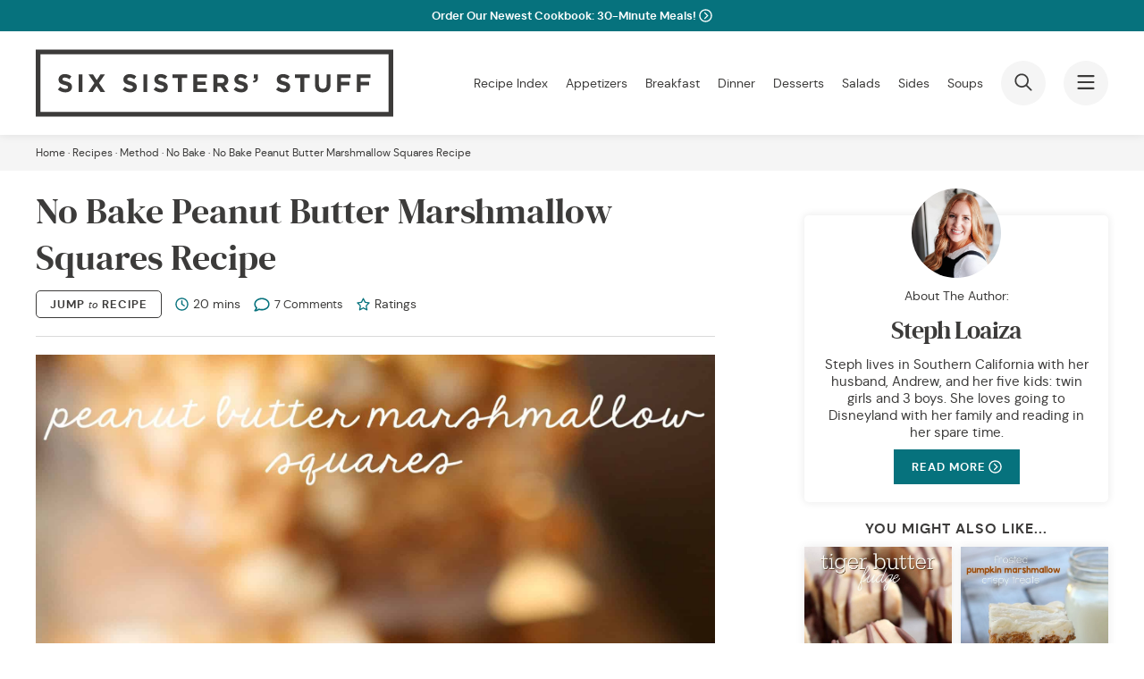

--- FILE ---
content_type: text/html; charset=UTF-8
request_url: https://www.sixsistersstuff.com/recipe/no-bake-peanut-butter-marshmallow-squares-recipe/
body_size: 34314
content:
<!DOCTYPE html>
<html lang="en-US">
<head><script class="mv-script-optimized" async="async" fetchpriority="high" data-noptimize="1" data-cfasync="false" src="https://scripts.mediavine.com/tags/six-sisters-stuff.js?ver=6.9" id="mv-script-wrapper-js"></script>
    <meta charset="UTF-8">
    <meta name="viewport" content="width=device-width, initial-scale=1">
    <link rel="profile" href="https://gmpg.org/xfn/11">
    <meta name="robots" content="noindex, nofollow">

	<!-- This site is optimized with the Yoast SEO Premium plugin v26.8 (Yoast SEO v26.8) - https://yoast.com/product/yoast-seo-premium-wordpress/ -->
	<title>No Bake Peanut Butter Marshmallow Squares</title><link rel="preload" href="https://www.sixsistersstuff.com/wp-content/uploads/2015/03/No-Bake-Peanut-Butter-Marshmallow-Squares.jpg" as="image" imagesrcset="https://www.sixsistersstuff.com/wp-content/uploads/2015/03/No-Bake-Peanut-Butter-Marshmallow-Squares.jpg 1745w, https://www.sixsistersstuff.com/wp-content/uploads/2015/03/No-Bake-Peanut-Butter-Marshmallow-Squares-728x1001.jpg 728w, https://www.sixsistersstuff.com/wp-content/uploads/2015/03/No-Bake-Peanut-Butter-Marshmallow-Squares-600x825.jpg 600w, https://www.sixsistersstuff.com/wp-content/uploads/2015/03/No-Bake-Peanut-Butter-Marshmallow-Squares-266x366.jpg 266w, https://www.sixsistersstuff.com/wp-content/uploads/2015/03/No-Bake-Peanut-Butter-Marshmallow-Squares-218x300.jpg 218w, https://www.sixsistersstuff.com/wp-content/uploads/2015/03/No-Bake-Peanut-Butter-Marshmallow-Squares-768x1056.jpg 768w, https://www.sixsistersstuff.com/wp-content/uploads/2015/03/No-Bake-Peanut-Butter-Marshmallow-Squares-745x1024.jpg 745w, https://www.sixsistersstuff.com/wp-content/uploads/2015/03/No-Bake-Peanut-Butter-Marshmallow-Squares-640x880.jpg 640w, https://www.sixsistersstuff.com/wp-content/uploads/2015/03/No-Bake-Peanut-Butter-Marshmallow-Squares-1024x1408.jpg 1024w, https://www.sixsistersstuff.com/wp-content/uploads/2015/03/No-Bake-Peanut-Butter-Marshmallow-Squares-1200x1650.jpg 1200w" imagesizes="(max-width: 1745px) 100vw, 1745px" fetchpriority="high"><link rel="preload" href="https://www.sixsistersstuff.com/wp-content/uploads/2015/05/no-bake-peanut-butter-marshmallow-squares-150x150.jpg" as="image" imagesrcset="https://www.sixsistersstuff.com/wp-content/uploads/2015/05/no-bake-peanut-butter-marshmallow-squares-150x150.jpg 150w, https://www.sixsistersstuff.com/wp-content/uploads/2015/05/no-bake-peanut-butter-marshmallow-squares-600x600.jpg 600w, https://www.sixsistersstuff.com/wp-content/uploads/2015/05/no-bake-peanut-butter-marshmallow-squares-270x270.jpg 270w, https://www.sixsistersstuff.com/wp-content/uploads/2015/05/no-bake-peanut-butter-marshmallow-squares-500x500.jpg 500w, https://www.sixsistersstuff.com/wp-content/uploads/2015/05/no-bake-peanut-butter-marshmallow-squares-640x640.jpg 640w, https://www.sixsistersstuff.com/wp-content/uploads/2015/05/no-bake-peanut-butter-marshmallow-squares-96x96.jpg 96w" imagesizes="(max-width: 150px) 100vw, 150px" fetchpriority="high"><link rel="preload" href="https://www.sixsistersstuff.com/wp-content/themes/sixsistersstuff/assets/fonts/dmsans-regular.woff2" as="font" type="font/woff2" crossorigin=""><link rel="preload" href="https://www.sixsistersstuff.com/wp-content/themes/sixsistersstuff/assets/fonts/dmsans-bold.woff2" as="font" type="font/woff2" crossorigin=""><link rel="preload" href="https://www.sixsistersstuff.com/wp-content/themes/sixsistersstuff/assets/fonts/dmserifdisplay-regular.woff2" as="font" type="font/woff2" crossorigin=""><link rel="preload" href="https://www.sixsistersstuff.com/wp-content/themes/sixsistersstuff/assets/fonts/dmsans-italic.woff2" as="font" type="font/woff2" crossorigin="">
	<meta name="description" content="These No Bake Peanut Butter Marshmallow Squares are the perfect treat to make and enjoy with your kids!">
	<meta name="twitter:label1" content="Est. reading time">
	<meta name="twitter:data1" content="1 minute">
	<script type="application/ld+json" class="yoast-schema-graph">{"@context":"https://schema.org","@graph":[{"@type":"WebPage","@id":"https://www.sixsistersstuff.com/recipe/no-bake-peanut-butter-marshmallow-squares-recipe/","url":"https://www.sixsistersstuff.com/recipe/no-bake-peanut-butter-marshmallow-squares-recipe/","name":"No Bake Peanut Butter Marshmallow Squares","isPartOf":{"@id":"https://www.sixsistersstuff.com/#website"},"primaryImageOfPage":{"@id":"https://www.sixsistersstuff.com/recipe/no-bake-peanut-butter-marshmallow-squares-recipe/#primaryimage"},"image":{"@id":"https://www.sixsistersstuff.com/recipe/no-bake-peanut-butter-marshmallow-squares-recipe/#primaryimage"},"thumbnailUrl":"https://www.sixsistersstuff.com/wp-content/uploads/2015/03/No-Bake-Peanut-Butter-Marshmallow-Squares.jpg","datePublished":"2015-05-07T09:00:56+00:00","dateModified":"2024-05-10T15:23:59+00:00","description":"These No Bake Peanut Butter Marshmallow Squares are the perfect treat to make and enjoy with your kids!","breadcrumb":{"@id":"https://www.sixsistersstuff.com/recipe/no-bake-peanut-butter-marshmallow-squares-recipe/#breadcrumb"},"inLanguage":"en-US","potentialAction":[{"@type":"ReadAction","target":["https://www.sixsistersstuff.com/recipe/no-bake-peanut-butter-marshmallow-squares-recipe/"]}]},{"@type":"ImageObject","inLanguage":"en-US","@id":"https://www.sixsistersstuff.com/recipe/no-bake-peanut-butter-marshmallow-squares-recipe/#primaryimage","url":"https://www.sixsistersstuff.com/wp-content/uploads/2015/03/No-Bake-Peanut-Butter-Marshmallow-Squares.jpg","contentUrl":"https://www.sixsistersstuff.com/wp-content/uploads/2015/03/No-Bake-Peanut-Butter-Marshmallow-Squares.jpg","width":1745,"height":2400},{"@type":"BreadcrumbList","@id":"https://www.sixsistersstuff.com/recipe/no-bake-peanut-butter-marshmallow-squares-recipe/#breadcrumb","itemListElement":[{"@type":"ListItem","position":1,"name":"Home","item":"https://www.sixsistersstuff.com/"},{"@type":"ListItem","position":2,"name":"Recipes","item":"https://www.sixsistersstuff.com/recipe/"},{"@type":"ListItem","position":3,"name":"Recipes","item":"https://www.sixsistersstuff.com/category/recipes/"},{"@type":"ListItem","position":4,"name":"Method","item":"https://www.sixsistersstuff.com/category/recipes/method/"},{"@type":"ListItem","position":5,"name":"No Bake","item":"https://www.sixsistersstuff.com/category/recipes/method/no-bake/"},{"@type":"ListItem","position":6,"name":"No Bake Peanut Butter Marshmallow Squares Recipe"}]},{"@type":"WebSite","@id":"https://www.sixsistersstuff.com/#website","url":"https://www.sixsistersstuff.com/","name":"Six Sisters' Stuff","description":"Family recipes, fun crafts, and so much more!","publisher":{"@id":"https://www.sixsistersstuff.com/#organization"},"potentialAction":[{"@type":"SearchAction","target":{"@type":"EntryPoint","urlTemplate":"https://www.sixsistersstuff.com/?s={search_term_string}"},"query-input":{"@type":"PropertyValueSpecification","valueRequired":true,"valueName":"search_term_string"}}],"inLanguage":"en-US"},{"@type":"Organization","@id":"https://www.sixsistersstuff.com/#organization","name":"Six Sisters' Stuff","url":"https://www.sixsistersstuff.com/","logo":{"@type":"ImageObject","inLanguage":"en-US","@id":"https://www.sixsistersstuff.com/#/schema/logo/image/","url":"","contentUrl":"","caption":"Six Sisters' Stuff"},"image":{"@id":"https://www.sixsistersstuff.com/#/schema/logo/image/"},"sameAs":["https://www.facebook.com/SixSistersStuff","https://x.com/sixsistersstuff","https://instagram.com/sixsistersstuff/","https://www.pinterest.com/SixSistersStuff/","https://www.youtube.com/channel/UCMcBPW_r_ww_oiATl2UuF8w"]},{"@type":"Recipe","name":"No Bake Peanut Butter Marshmallow Squares Recipe","author":{"@type":"Person","name":"Steph Loaiza"},"description":"This recipe is so simple to make and is the perfect recipe to make and eat with with your kids!","datePublished":"2015-05-07T03:00:56+00:00","image":["https://www.sixsistersstuff.com/wp-content/uploads/2015/05/no-bake-peanut-butter-marshmallow-squares-scaled.jpg","https://www.sixsistersstuff.com/wp-content/uploads/2015/05/no-bake-peanut-butter-marshmallow-squares-500x500.jpg","https://www.sixsistersstuff.com/wp-content/uploads/2015/05/no-bake-peanut-butter-marshmallow-squares-500x375.jpg","https://www.sixsistersstuff.com/wp-content/uploads/2015/05/no-bake-peanut-butter-marshmallow-squares-480x270.jpg"],"recipeYield":["24"],"prepTime":"PT10M","cookTime":"PT10M","totalTime":"PT20M","recipeIngredient":["2 cups peanut butter (creamy)","½ cup butter (unsalted)","11 ounces butterscotch chips","2 (10.5 ounce) mini marshmallows"],"recipeInstructions":[{"@type":"HowToStep","text":"Heat a large pot over low heat and mix together peanut butter, butter and butterscotch chips. Stir constantly until completely melted and smooth. ","name":"Heat a large pot over low heat and mix together peanut butter, butter and butterscotch chips. Stir constantly until completely melted and smooth. ","url":"https://www.sixsistersstuff.com/recipe/no-bake-peanut-butter-marshmallow-squares-recipe/#wprm-recipe-108179-step-0-0"},{"@type":"HowToStep","text":"Remove from heat and set aside to cool for 10 minutes. Fold in marshmallows until evenly coated.","name":"Remove from heat and set aside to cool for 10 minutes. Fold in marshmallows until evenly coated.","url":"https://www.sixsistersstuff.com/recipe/no-bake-peanut-butter-marshmallow-squares-recipe/#wprm-recipe-108179-step-0-1"},{"@type":"HowToStep","text":" Spray a 9x13-inch baking dish with nonstick cooking spray then spread mixture in the pan.","name":" Spray a 9x13-inch baking dish with nonstick cooking spray then spread mixture in the pan.","url":"https://www.sixsistersstuff.com/recipe/no-bake-peanut-butter-marshmallow-squares-recipe/#wprm-recipe-108179-step-0-2"},{"@type":"HowToStep","text":"Let sit at room temperature or in the fridge until firm.","name":"Let sit at room temperature or in the fridge until firm.","url":"https://www.sixsistersstuff.com/recipe/no-bake-peanut-butter-marshmallow-squares-recipe/#wprm-recipe-108179-step-0-3"}],"recipeCategory":["Dessert"],"recipeCuisine":["American"],"keywords":"Peanut butter marshmallow squares","nutrition":{"@type":"NutritionInformation","calories":"211 kcal","carbohydrateContent":"16 g","proteinContent":"5 g","fatContent":"15 g","saturatedFatContent":"5 g","transFatContent":"1 g","cholesterolContent":"11 mg","sodiumContent":"150 mg","fiberContent":"1 g","sugarContent":"12 g","servingSize":"1 serving"},"@id":"https://www.sixsistersstuff.com/recipe/no-bake-peanut-butter-marshmallow-squares-recipe/#recipe","isPartOf":{"@id":"https://www.sixsistersstuff.com/recipe/no-bake-peanut-butter-marshmallow-squares-recipe/"},"mainEntityOfPage":"https://www.sixsistersstuff.com/recipe/no-bake-peanut-butter-marshmallow-squares-recipe/"}]}</script>
	<!-- / Yoast SEO Premium plugin. -->


<!-- Hubbub v.2.28.0 https://morehubbub.com/ -->
<meta property="og:locale" content="en_US">
<meta property="og:type" content="article">
<meta property="og:title" content="No Bake Peanut Butter Marshmallow Squares">
<meta property="og:description" content="These No Bake Peanut Butter Marshmallow Squares are the perfect treat to make and enjoy with your kids!">
<meta property="og:url" content="https://www.sixsistersstuff.com/recipe/no-bake-peanut-butter-marshmallow-squares-recipe/">
<meta property="og:site_name" content="Six Sisters' Stuff">
<meta property="og:updated_time" content="2024-05-10T09:23:59+00:00">
<meta property="article:published_time" content="2015-05-07T03:00:56+00:00">
<meta property="article:modified_time" content="2024-05-10T09:23:59+00:00">
<meta name="twitter:card" content="summary_large_image">
<meta name="twitter:title" content="No Bake Peanut Butter Marshmallow Squares">
<meta name="twitter:description" content="These No Bake Peanut Butter Marshmallow Squares are the perfect treat to make and enjoy with your kids!">
<meta class="flipboard-article" content="These No Bake Peanut Butter Marshmallow Squares are the perfect treat to make and enjoy with your kids!">
<meta property="og:image" content="https://www.sixsistersstuff.com/wp-content/uploads/2015/03/No-Bake-Peanut-Butter-Marshmallow-Squares.jpg">
<meta name="twitter:image" content="https://www.sixsistersstuff.com/wp-content/uploads/2015/03/No-Bake-Peanut-Butter-Marshmallow-Squares.jpg">
<meta property="og:image:width" content="1745">
<meta property="og:image:height" content="2400">
<!-- Hubbub v.2.28.0 https://morehubbub.com/ -->
<link rel="dns-prefetch" href="//sixsistersstuff.kit.com">
<link rel="dns-prefetch" href="//scripts.mediavine.com">
<link rel="dns-prefetch" href="//www.googletagmanager.com">
<link rel="alternate" type="application/rss+xml" title="Six Sisters' Stuff » Feed" href="https://www.sixsistersstuff.com/feed/">
<link rel="alternate" type="application/rss+xml" title="Six Sisters' Stuff » Comments Feed" href="https://www.sixsistersstuff.com/comments/feed/">
<link rel="alternate" type="application/rss+xml" title="Six Sisters' Stuff » No Bake Peanut Butter Marshmallow Squares Recipe Comments Feed" href="https://www.sixsistersstuff.com/recipe/no-bake-peanut-butter-marshmallow-squares-recipe/feed/">
<link rel="alternate" title="oEmbed (JSON)" type="application/json+oembed" href="https://www.sixsistersstuff.com/wp-json/oembed/1.0/embed?url=https%3A%2F%2Fwww.sixsistersstuff.com%2Frecipe%2Fno-bake-peanut-butter-marshmallow-squares-recipe%2F">
<link rel="alternate" title="oEmbed (XML)" type="text/xml+oembed" href="https://www.sixsistersstuff.com/wp-json/oembed/1.0/embed?url=https%3A%2F%2Fwww.sixsistersstuff.com%2Frecipe%2Fno-bake-peanut-butter-marshmallow-squares-recipe%2F&format=xml">
<script type="pmdelayedscript" data-cfasync="false" data-no-optimize="1" data-no-defer="1" data-no-minify="1">(()=>{"use strict";const e=[400,500,600,700,800,900],t=e=>`wprm-min-${e}`,n=e=>`wprm-max-${e}`,s=new Set,o="ResizeObserver"in window,r=o?new ResizeObserver((e=>{for(const t of e)c(t.target)})):null,i=.5/(window.devicePixelRatio||1);function c(s){const o=s.getBoundingClientRect().width||0;for(let r=0;r<e.length;r++){const c=e[r],a=o<=c+i;o>c+i?s.classList.add(t(c)):s.classList.remove(t(c)),a?s.classList.add(n(c)):s.classList.remove(n(c))}}function a(e){s.has(e)||(s.add(e),r&&r.observe(e),c(e))}!function(e=document){e.querySelectorAll(".wprm-recipe").forEach(a)}();if(new MutationObserver((e=>{for(const t of e)for(const e of t.addedNodes)e instanceof Element&&(e.matches?.(".wprm-recipe")&&a(e),e.querySelectorAll?.(".wprm-recipe").forEach(a))})).observe(document.documentElement,{childList:!0,subtree:!0}),!o){let e=0;addEventListener("resize",(()=>{e&&cancelAnimationFrame(e),e=requestAnimationFrame((()=>s.forEach(c)))}),{passive:!0})}})();</script><style id="wp-img-auto-sizes-contain-inline-css">
img:is([sizes=auto i],[sizes^="auto," i]){contain-intrinsic-size:3000px 1500px}
/*# sourceURL=wp-img-auto-sizes-contain-inline-css */
</style>
<style id="wp-block-library-inline-css">
:root{--wp-block-synced-color:#7a00df;--wp-block-synced-color--rgb:122,0,223;--wp-bound-block-color:var(--wp-block-synced-color);--wp-editor-canvas-background:#ddd;--wp-admin-theme-color:#007cba;--wp-admin-theme-color--rgb:0,124,186;--wp-admin-theme-color-darker-10:#006ba1;--wp-admin-theme-color-darker-10--rgb:0,107,160.5;--wp-admin-theme-color-darker-20:#005a87;--wp-admin-theme-color-darker-20--rgb:0,90,135;--wp-admin-border-width-focus:2px}@media (min-resolution:192dpi){:root{--wp-admin-border-width-focus:1.5px}}.wp-element-button{cursor:pointer}:root .has-very-light-gray-background-color{background-color:#eee}:root .has-very-dark-gray-background-color{background-color:#313131}:root .has-very-light-gray-color{color:#eee}:root .has-very-dark-gray-color{color:#313131}:root .has-vivid-green-cyan-to-vivid-cyan-blue-gradient-background{background:linear-gradient(135deg,#00d084,#0693e3)}:root .has-purple-crush-gradient-background{background:linear-gradient(135deg,#34e2e4,#4721fb 50%,#ab1dfe)}:root .has-hazy-dawn-gradient-background{background:linear-gradient(135deg,#faaca8,#dad0ec)}:root .has-subdued-olive-gradient-background{background:linear-gradient(135deg,#fafae1,#67a671)}:root .has-atomic-cream-gradient-background{background:linear-gradient(135deg,#fdd79a,#004a59)}:root .has-nightshade-gradient-background{background:linear-gradient(135deg,#330968,#31cdcf)}:root .has-midnight-gradient-background{background:linear-gradient(135deg,#020381,#2874fc)}:root{--wp--preset--font-size--normal:16px;--wp--preset--font-size--huge:42px}.has-regular-font-size{font-size:1em}.has-larger-font-size{font-size:2.625em}.has-normal-font-size{font-size:var(--wp--preset--font-size--normal)}.has-huge-font-size{font-size:var(--wp--preset--font-size--huge)}.has-text-align-center{text-align:center}.has-text-align-left{text-align:left}.has-text-align-right{text-align:right}.has-fit-text{white-space:nowrap!important}#end-resizable-editor-section{display:none}.aligncenter{clear:both}.items-justified-left{justify-content:flex-start}.items-justified-center{justify-content:center}.items-justified-right{justify-content:flex-end}.items-justified-space-between{justify-content:space-between}.screen-reader-text{border:0;clip-path:inset(50%);height:1px;margin:-1px;overflow:hidden;padding:0;position:absolute;width:1px;word-wrap:normal!important}.screen-reader-text:focus{background-color:#ddd;clip-path:none;color:#444;display:block;font-size:1em;height:auto;left:5px;line-height:normal;padding:15px 23px 14px;text-decoration:none;top:5px;width:auto;z-index:100000}html :where(.has-border-color){border-style:solid}html :where([style*=border-top-color]){border-top-style:solid}html :where([style*=border-right-color]){border-right-style:solid}html :where([style*=border-bottom-color]){border-bottom-style:solid}html :where([style*=border-left-color]){border-left-style:solid}html :where([style*=border-width]){border-style:solid}html :where([style*=border-top-width]){border-top-style:solid}html :where([style*=border-right-width]){border-right-style:solid}html :where([style*=border-bottom-width]){border-bottom-style:solid}html :where([style*=border-left-width]){border-left-style:solid}html :where(img[class*=wp-image-]){height:auto;max-width:100%}:where(figure){margin:0 0 1em}html :where(.is-position-sticky){--wp-admin--admin-bar--position-offset:var(--wp-admin--admin-bar--height,0px)}@media screen and (max-width:600px){html :where(.is-position-sticky){--wp-admin--admin-bar--position-offset:0px}}

/*# sourceURL=wp-block-library-inline-css */
</style><style id="global-styles-inline-css">
:root{--wp--preset--aspect-ratio--square: 1;--wp--preset--aspect-ratio--4-3: 4/3;--wp--preset--aspect-ratio--3-4: 3/4;--wp--preset--aspect-ratio--3-2: 3/2;--wp--preset--aspect-ratio--2-3: 2/3;--wp--preset--aspect-ratio--16-9: 16/9;--wp--preset--aspect-ratio--9-16: 9/16;--wp--preset--color--black: #3C3B3A;--wp--preset--color--cyan-bluish-gray: #abb8c3;--wp--preset--color--white: #FFFFFF;--wp--preset--color--pale-pink: #f78da7;--wp--preset--color--vivid-red: #cf2e2e;--wp--preset--color--luminous-vivid-orange: #ff6900;--wp--preset--color--luminous-vivid-amber: #fcb900;--wp--preset--color--light-green-cyan: #7bdcb5;--wp--preset--color--vivid-green-cyan: #00d084;--wp--preset--color--pale-cyan-blue: #8ed1fc;--wp--preset--color--vivid-cyan-blue: #0693e3;--wp--preset--color--vivid-purple: #9b51e0;--wp--preset--color--teal: #06727D;--wp--preset--color--dark-teal: #04474E;--wp--preset--color--grey: #F5F5F5;--wp--preset--gradient--vivid-cyan-blue-to-vivid-purple: linear-gradient(135deg,rgb(6,147,227) 0%,rgb(155,81,224) 100%);--wp--preset--gradient--light-green-cyan-to-vivid-green-cyan: linear-gradient(135deg,rgb(122,220,180) 0%,rgb(0,208,130) 100%);--wp--preset--gradient--luminous-vivid-amber-to-luminous-vivid-orange: linear-gradient(135deg,rgb(252,185,0) 0%,rgb(255,105,0) 100%);--wp--preset--gradient--luminous-vivid-orange-to-vivid-red: linear-gradient(135deg,rgb(255,105,0) 0%,rgb(207,46,46) 100%);--wp--preset--gradient--very-light-gray-to-cyan-bluish-gray: linear-gradient(135deg,rgb(238,238,238) 0%,rgb(169,184,195) 100%);--wp--preset--gradient--cool-to-warm-spectrum: linear-gradient(135deg,rgb(74,234,220) 0%,rgb(151,120,209) 20%,rgb(207,42,186) 40%,rgb(238,44,130) 60%,rgb(251,105,98) 80%,rgb(254,248,76) 100%);--wp--preset--gradient--blush-light-purple: linear-gradient(135deg,rgb(255,206,236) 0%,rgb(152,150,240) 100%);--wp--preset--gradient--blush-bordeaux: linear-gradient(135deg,rgb(254,205,165) 0%,rgb(254,45,45) 50%,rgb(107,0,62) 100%);--wp--preset--gradient--luminous-dusk: linear-gradient(135deg,rgb(255,203,112) 0%,rgb(199,81,192) 50%,rgb(65,88,208) 100%);--wp--preset--gradient--pale-ocean: linear-gradient(135deg,rgb(255,245,203) 0%,rgb(182,227,212) 50%,rgb(51,167,181) 100%);--wp--preset--gradient--electric-grass: linear-gradient(135deg,rgb(202,248,128) 0%,rgb(113,206,126) 100%);--wp--preset--gradient--midnight: linear-gradient(135deg,rgb(2,3,129) 0%,rgb(40,116,252) 100%);--wp--preset--font-size--small: 14px;--wp--preset--font-size--medium: 20px;--wp--preset--font-size--large: 24px;--wp--preset--font-size--x-large: 42px;--wp--preset--font-size--normal: 18px;--wp--preset--spacing--20: 0.44rem;--wp--preset--spacing--30: 0.67rem;--wp--preset--spacing--40: 1rem;--wp--preset--spacing--50: 1.5rem;--wp--preset--spacing--60: 2.25rem;--wp--preset--spacing--70: 3.38rem;--wp--preset--spacing--80: 5.06rem;--wp--preset--shadow--natural: 6px 6px 9px rgba(0, 0, 0, 0.2);--wp--preset--shadow--deep: 12px 12px 50px rgba(0, 0, 0, 0.4);--wp--preset--shadow--sharp: 6px 6px 0px rgba(0, 0, 0, 0.2);--wp--preset--shadow--outlined: 6px 6px 0px -3px rgb(255, 255, 255), 6px 6px rgb(0, 0, 0);--wp--preset--shadow--crisp: 6px 6px 0px rgb(0, 0, 0);}:where(.is-layout-flex){gap: 0.5em;}:where(.is-layout-grid){gap: 0.5em;}body .is-layout-flex{display: flex;}.is-layout-flex{flex-wrap: wrap;align-items: center;}.is-layout-flex > :is(*, div){margin: 0;}body .is-layout-grid{display: grid;}.is-layout-grid > :is(*, div){margin: 0;}:where(.wp-block-columns.is-layout-flex){gap: 2em;}:where(.wp-block-columns.is-layout-grid){gap: 2em;}:where(.wp-block-post-template.is-layout-flex){gap: 1.25em;}:where(.wp-block-post-template.is-layout-grid){gap: 1.25em;}.has-black-color{color: var(--wp--preset--color--black) !important;}.has-cyan-bluish-gray-color{color: var(--wp--preset--color--cyan-bluish-gray) !important;}.has-white-color{color: var(--wp--preset--color--white) !important;}.has-pale-pink-color{color: var(--wp--preset--color--pale-pink) !important;}.has-vivid-red-color{color: var(--wp--preset--color--vivid-red) !important;}.has-luminous-vivid-orange-color{color: var(--wp--preset--color--luminous-vivid-orange) !important;}.has-luminous-vivid-amber-color{color: var(--wp--preset--color--luminous-vivid-amber) !important;}.has-light-green-cyan-color{color: var(--wp--preset--color--light-green-cyan) !important;}.has-vivid-green-cyan-color{color: var(--wp--preset--color--vivid-green-cyan) !important;}.has-pale-cyan-blue-color{color: var(--wp--preset--color--pale-cyan-blue) !important;}.has-vivid-cyan-blue-color{color: var(--wp--preset--color--vivid-cyan-blue) !important;}.has-vivid-purple-color{color: var(--wp--preset--color--vivid-purple) !important;}.has-black-background-color{background-color: var(--wp--preset--color--black) !important;}.has-cyan-bluish-gray-background-color{background-color: var(--wp--preset--color--cyan-bluish-gray) !important;}.has-white-background-color{background-color: var(--wp--preset--color--white) !important;}.has-pale-pink-background-color{background-color: var(--wp--preset--color--pale-pink) !important;}.has-vivid-red-background-color{background-color: var(--wp--preset--color--vivid-red) !important;}.has-luminous-vivid-orange-background-color{background-color: var(--wp--preset--color--luminous-vivid-orange) !important;}.has-luminous-vivid-amber-background-color{background-color: var(--wp--preset--color--luminous-vivid-amber) !important;}.has-light-green-cyan-background-color{background-color: var(--wp--preset--color--light-green-cyan) !important;}.has-vivid-green-cyan-background-color{background-color: var(--wp--preset--color--vivid-green-cyan) !important;}.has-pale-cyan-blue-background-color{background-color: var(--wp--preset--color--pale-cyan-blue) !important;}.has-vivid-cyan-blue-background-color{background-color: var(--wp--preset--color--vivid-cyan-blue) !important;}.has-vivid-purple-background-color{background-color: var(--wp--preset--color--vivid-purple) !important;}.has-black-border-color{border-color: var(--wp--preset--color--black) !important;}.has-cyan-bluish-gray-border-color{border-color: var(--wp--preset--color--cyan-bluish-gray) !important;}.has-white-border-color{border-color: var(--wp--preset--color--white) !important;}.has-pale-pink-border-color{border-color: var(--wp--preset--color--pale-pink) !important;}.has-vivid-red-border-color{border-color: var(--wp--preset--color--vivid-red) !important;}.has-luminous-vivid-orange-border-color{border-color: var(--wp--preset--color--luminous-vivid-orange) !important;}.has-luminous-vivid-amber-border-color{border-color: var(--wp--preset--color--luminous-vivid-amber) !important;}.has-light-green-cyan-border-color{border-color: var(--wp--preset--color--light-green-cyan) !important;}.has-vivid-green-cyan-border-color{border-color: var(--wp--preset--color--vivid-green-cyan) !important;}.has-pale-cyan-blue-border-color{border-color: var(--wp--preset--color--pale-cyan-blue) !important;}.has-vivid-cyan-blue-border-color{border-color: var(--wp--preset--color--vivid-cyan-blue) !important;}.has-vivid-purple-border-color{border-color: var(--wp--preset--color--vivid-purple) !important;}.has-vivid-cyan-blue-to-vivid-purple-gradient-background{background: var(--wp--preset--gradient--vivid-cyan-blue-to-vivid-purple) !important;}.has-light-green-cyan-to-vivid-green-cyan-gradient-background{background: var(--wp--preset--gradient--light-green-cyan-to-vivid-green-cyan) !important;}.has-luminous-vivid-amber-to-luminous-vivid-orange-gradient-background{background: var(--wp--preset--gradient--luminous-vivid-amber-to-luminous-vivid-orange) !important;}.has-luminous-vivid-orange-to-vivid-red-gradient-background{background: var(--wp--preset--gradient--luminous-vivid-orange-to-vivid-red) !important;}.has-very-light-gray-to-cyan-bluish-gray-gradient-background{background: var(--wp--preset--gradient--very-light-gray-to-cyan-bluish-gray) !important;}.has-cool-to-warm-spectrum-gradient-background{background: var(--wp--preset--gradient--cool-to-warm-spectrum) !important;}.has-blush-light-purple-gradient-background{background: var(--wp--preset--gradient--blush-light-purple) !important;}.has-blush-bordeaux-gradient-background{background: var(--wp--preset--gradient--blush-bordeaux) !important;}.has-luminous-dusk-gradient-background{background: var(--wp--preset--gradient--luminous-dusk) !important;}.has-pale-ocean-gradient-background{background: var(--wp--preset--gradient--pale-ocean) !important;}.has-electric-grass-gradient-background{background: var(--wp--preset--gradient--electric-grass) !important;}.has-midnight-gradient-background{background: var(--wp--preset--gradient--midnight) !important;}.has-small-font-size{font-size: var(--wp--preset--font-size--small) !important;}.has-medium-font-size{font-size: var(--wp--preset--font-size--medium) !important;}.has-large-font-size{font-size: var(--wp--preset--font-size--large) !important;}.has-x-large-font-size{font-size: var(--wp--preset--font-size--x-large) !important;}
/*# sourceURL=global-styles-inline-css */
</style>

<style id="classic-theme-styles-inline-css">
/*! This file is auto-generated */
.wp-block-button__link{color:#fff;background-color:#32373c;border-radius:9999px;box-shadow:none;text-decoration:none;padding:calc(.667em + 2px) calc(1.333em + 2px);font-size:1.125em}.wp-block-file__button{background:#32373c;color:#fff;text-decoration:none}
/*# sourceURL=/wp-includes/css/classic-themes.min.css */
</style>
<link rel="stylesheet" id="wprm-public-css" href="https://www.sixsistersstuff.com/wp-content/plugins/wp-recipe-maker/dist/public-modern.css?ver=10.3.2" media="all">
<link rel="stylesheet" id="wprmp-public-css" href="https://www.sixsistersstuff.com/wp-content/plugins/wp-recipe-maker-premium/dist/public-elite.css?ver=10.3.3" media="all">
<link rel="stylesheet" id="convertkit-broadcasts-css" href="https://www.sixsistersstuff.com/wp-content/plugins/convertkit/resources/frontend/css/broadcasts.css?ver=3.1.5" media="all">
<link rel="stylesheet" id="convertkit-button-css" href="https://www.sixsistersstuff.com/wp-content/plugins/convertkit/resources/frontend/css/button.css?ver=3.1.5" media="all">
<style id="wp-block-button-inline-css">
.wp-block-button__link{align-content:center;box-sizing:border-box;cursor:pointer;display:inline-block;height:100%;text-align:center;word-break:break-word}.wp-block-button__link.aligncenter{text-align:center}.wp-block-button__link.alignright{text-align:right}:where(.wp-block-button__link){border-radius:9999px;box-shadow:none;padding:calc(.667em + 2px) calc(1.333em + 2px);text-decoration:none}.wp-block-button[style*=text-decoration] .wp-block-button__link{text-decoration:inherit}.wp-block-buttons>.wp-block-button.has-custom-width{max-width:none}.wp-block-buttons>.wp-block-button.has-custom-width .wp-block-button__link{width:100%}.wp-block-buttons>.wp-block-button.has-custom-font-size .wp-block-button__link{font-size:inherit}.wp-block-buttons>.wp-block-button.wp-block-button__width-25{width:calc(25% - var(--wp--style--block-gap, .5em)*.75)}.wp-block-buttons>.wp-block-button.wp-block-button__width-50{width:calc(50% - var(--wp--style--block-gap, .5em)*.5)}.wp-block-buttons>.wp-block-button.wp-block-button__width-75{width:calc(75% - var(--wp--style--block-gap, .5em)*.25)}.wp-block-buttons>.wp-block-button.wp-block-button__width-100{flex-basis:100%;width:100%}.wp-block-buttons.is-vertical>.wp-block-button.wp-block-button__width-25{width:25%}.wp-block-buttons.is-vertical>.wp-block-button.wp-block-button__width-50{width:50%}.wp-block-buttons.is-vertical>.wp-block-button.wp-block-button__width-75{width:75%}.wp-block-button.is-style-squared,.wp-block-button__link.wp-block-button.is-style-squared{border-radius:0}.wp-block-button.no-border-radius,.wp-block-button__link.no-border-radius{border-radius:0!important}:root :where(.wp-block-button .wp-block-button__link.is-style-outline),:root :where(.wp-block-button.is-style-outline>.wp-block-button__link){border:2px solid;padding:.667em 1.333em}:root :where(.wp-block-button .wp-block-button__link.is-style-outline:not(.has-text-color)),:root :where(.wp-block-button.is-style-outline>.wp-block-button__link:not(.has-text-color)){color:currentColor}:root :where(.wp-block-button .wp-block-button__link.is-style-outline:not(.has-background)),:root :where(.wp-block-button.is-style-outline>.wp-block-button__link:not(.has-background)){background-color:initial;background-image:none}
/*# sourceURL=https://www.sixsistersstuff.com/wp-includes/blocks/button/style.min.css */
</style>
<link rel="stylesheet" id="convertkit-form-css" href="https://www.sixsistersstuff.com/wp-content/plugins/convertkit/resources/frontend/css/form.css?ver=3.1.5" media="all">
<link rel="stylesheet" id="convertkit-form-builder-field-css" href="https://www.sixsistersstuff.com/wp-content/plugins/convertkit/resources/frontend/css/form-builder.css?ver=3.1.5" media="all">
<link rel="stylesheet" id="convertkit-form-builder-css" href="https://www.sixsistersstuff.com/wp-content/plugins/convertkit/resources/frontend/css/form-builder.css?ver=3.1.5" media="all">
<link rel="stylesheet" id="sixsistersstuff-style-css" href="https://www.sixsistersstuff.com/wp-content/themes/sixsistersstuff/style.css?ver=1.0.0" media="all">
<link rel="stylesheet" id="sixsistersstuff-global-css" href="https://www.sixsistersstuff.com/wp-content/themes/sixsistersstuff/assets/css/global.css?ver=1.0.0" media="all">
<link rel="stylesheet" id="sixsistersstuff-update-css" href="https://www.sixsistersstuff.com/wp-content/themes/sixsistersstuff/assets/css/update.css?ver=1.0.0" media="all">
<link rel="stylesheet" id="sixsistersstuff-products-css" href="https://www.sixsistersstuff.com/wp-content/themes/sixsistersstuff/assets/css/products.css?ver=1.0.0" media="all">
<link rel="stylesheet" id="sixsistersstuff-kit-css" href="https://www.sixsistersstuff.com/wp-content/themes/sixsistersstuff/assets/css/extra-kit.css?ver=1.0.0" media="all">
<link rel="stylesheet" id="sixsistersstuff-yoast-css" href="https://www.sixsistersstuff.com/wp-content/themes/sixsistersstuff/assets/css/extra-yoast.css?ver=1.0.0" media="all">
<link rel="stylesheet" id="sixsistersstuff-single-css" href="https://www.sixsistersstuff.com/wp-content/themes/sixsistersstuff/assets/css/posts.css?ver=1.0.0" media="all">
<link rel="preload" class="mv-grow-style" href="https://www.sixsistersstuff.com/wp-content/plugins/social-pug/assets/dist/style-frontend-pro.css?ver=2.28.0" as="style"><noscript><link rel="stylesheet" id="dpsp-frontend-style-pro-css" href="https://www.sixsistersstuff.com/wp-content/plugins/social-pug/assets/dist/style-frontend-pro.css?ver=2.28.0" media="all">
</noscript>

<!-- Google tag (gtag.js) snippet added by Site Kit -->
<!-- Google Analytics snippet added by Site Kit -->
<script src="https://www.googletagmanager.com/gtag/js?id=GT-K4TL8H8" id="google_gtagjs-js" async></script>
<script id="google_gtagjs-js-after">
window.dataLayer = window.dataLayer || [];function gtag(){dataLayer.push(arguments);}
gtag("set","linker",{"domains":["www.sixsistersstuff.com"]});
gtag("js", new Date());
gtag("set", "developer_id.dZTNiMT", true);
gtag("config", "GT-K4TL8H8");
//# sourceURL=google_gtagjs-js-after
</script>
<meta name="generator" content="Site Kit by Google 1.170.0"><!-- Facebook Pixel Code -->
<script type="pmdelayedscript" data-cfasync="false" data-no-optimize="1" data-no-defer="1" data-no-minify="1">
!function(f,b,e,v,n,t,s){if(f.fbq)return;n=f.fbq=function(){n.callMethod?
n.callMethod.apply(n,arguments):n.queue.push(arguments)};if(!f._fbq)f._fbq=n;
n.push=n;n.loaded=!0;n.version='2.0';n.queue=[];t=b.createElement(e);t.async=!0;
t.src=v;s=b.getElementsByTagName(e)[0];s.parentNode.insertBefore(t,s)}(window,
document,'script','https://connect.facebook.net/en_US/fbevents.js');

fbq('init', '1613544645576459');
fbq('track', "PageView");</script>
<noscript><img height="1" width="1" style="display:none" src="https://www.facebook.com/tr?id=1613544645576459&ev=PageView&noscript=1"></noscript>
<!-- End Facebook Pixel Code --><style type="text/css"> .tippy-box[data-theme~="wprm"] { background-color: #333333; color: #FFFFFF; } .tippy-box[data-theme~="wprm"][data-placement^="top"] > .tippy-arrow::before { border-top-color: #333333; } .tippy-box[data-theme~="wprm"][data-placement^="bottom"] > .tippy-arrow::before { border-bottom-color: #333333; } .tippy-box[data-theme~="wprm"][data-placement^="left"] > .tippy-arrow::before { border-left-color: #333333; } .tippy-box[data-theme~="wprm"][data-placement^="right"] > .tippy-arrow::before { border-right-color: #333333; } .tippy-box[data-theme~="wprm"] a { color: #FFFFFF; } .wprm-comment-rating svg { width: 20px !important; height: 20px !important; } img.wprm-comment-rating { width: 100px !important; height: 20px !important; } body { --comment-rating-star-color: #06727d; } body { --wprm-popup-font-size: 16px; } body { --wprm-popup-background: #ffffff; } body { --wprm-popup-title: #000000; } body { --wprm-popup-content: #444444; } body { --wprm-popup-button-background: #444444; } body { --wprm-popup-button-text: #ffffff; } body { --wprm-popup-accent: #747B2D; }</style><style type="text/css">.wprm-glossary-term {color: #5A822B;text-decoration: underline;cursor: help;}</style><link rel="Shortcut Icon" type="image/x-icon" href="https://www.sixsistersstuff.com/wp-content/themes/sixsistersstuff/assets/images/favicon.svg"><meta name="hubbub-info" description="Hubbub Pro 2.28.0"><script type="pmdelayedscript" data-cfasync="false" data-no-optimize="1" data-no-defer="1" data-no-minify="1">window.onload = function() {
    var pickUpdiv = document.getElementById('savetherecipe');
    var recipeDiv = document.getElementById('recipesavegroup');

    if (pickUpdiv && recipeDiv) {
        // Insert #savetherecipe div just before #recipesavegroup div
        recipeDiv.parentNode.insertBefore(pickUpdiv,recipeDiv);
    } else {
        console.error('One or both of the specified divs not found.');
    }
};</script><link rel="icon" href="https://www.sixsistersstuff.com/wp-content/uploads/2021/01/cropped-favicon-32x32.png" sizes="32x32">
<link rel="icon" href="https://www.sixsistersstuff.com/wp-content/uploads/2021/01/cropped-favicon-192x192.png" sizes="192x192">
<link rel="apple-touch-icon" href="https://www.sixsistersstuff.com/wp-content/uploads/2021/01/cropped-favicon-180x180.png">
<meta name="msapplication-TileImage" content="https://www.sixsistersstuff.com/wp-content/uploads/2021/01/cropped-favicon-270x270.png">
<noscript><style>.perfmatters-lazy[data-src]{display:none !important;}</style></noscript><style>.perfmatters-lazy-youtube{position:relative;width:100%;max-width:100%;height:0;padding-bottom:56.23%;overflow:hidden}.perfmatters-lazy-youtube img{position:absolute;top:0;right:0;bottom:0;left:0;display:block;width:100%;max-width:100%;height:auto;margin:auto;border:none;cursor:pointer;transition:.5s all;-webkit-transition:.5s all;-moz-transition:.5s all}.perfmatters-lazy-youtube img:hover{-webkit-filter:brightness(75%)}.perfmatters-lazy-youtube .play{position:absolute;top:50%;left:50%;right:auto;width:68px;height:48px;margin-left:-34px;margin-top:-24px;background:url(https://www.sixsistersstuff.com/wp-content/plugins/perfmatters/img/youtube.svg) no-repeat;background-position:center;background-size:cover;pointer-events:none;filter:grayscale(1)}.perfmatters-lazy-youtube:hover .play{filter:grayscale(0)}.perfmatters-lazy-youtube iframe{position:absolute;top:0;left:0;width:100%;height:100%;z-index:99}.wp-has-aspect-ratio .wp-block-embed__wrapper{position:relative;}.wp-has-aspect-ratio .perfmatters-lazy-youtube{position:absolute;top:0;right:0;bottom:0;left:0;width:100%;height:100%;padding-bottom:0}</style>	<meta name="“p:domain_verify”" content="“1ef2010fde30b2a6da323da17d3b0a7d”/">
</head>
<body class="single">
<div id="page" class="site">
    <a class="skip-link screen-reader-text" href="#primary">Skip to content</a>
    <header id="masthead" class="site-header alt">
        <a class="top-banner" href="https://www.sixsistersstuff.com/cookbooks/30-minute-meals/" target="_blank"><span class="banner-text"> Order Our Newest Cookbook: 30-Minute Meals!</span><svg class="svg-icon" width="10" height="10" aria-hidden="true" role="img" focusable="false" id="a" xmlns="http://www.w3.org/2000/svg" viewBox="0 0 50 50"><path d="M49,25c0,13.26-10.74,24-24,24S1,38.26,1,25,11.74,1,25,1s24,10.74,24,24ZM44.5,25c0-10.75-8.75-19.5-19.5-19.5S5.5,14.25,5.5,25s8.75,19.5,19.5,19.5,19.5-8.75,19.5-19.5ZM37.09,20.41c.88.88.88,2.3,0,3.18l-10.5,10.5c-.44.44-1.01.66-1.59.66s-1.15-.22-1.67-.66l-10.5-10.5c-.88-.88-.88-2.3,0-3.18.88-.88,2.3-.88,3.18,0l8.99,8.92,8.91-8.92c.88-.87,2.31-.88,3.18,0Z" /></svg></a>        <nav id="site-navigation" class="main-navigation">
            <div class="site-menu">
                <div class="site-title"><a href="https://www.sixsistersstuff.com/" rel="home"><span>Six Sisters' Stuff</span></a></div><div class="menu-right"><ul id="desktop-menu" class="desktop-menu sm-sans"><li id="menu-item-192124" class="menu-item"><a href="https://www.sixsistersstuff.com/category/recipes/">Recipe Index</a></li>
<li id="menu-item-192126" class="menu-item"><a href="https://www.sixsistersstuff.com/category/recipes/course/appetizers/">Appetizers</a></li>
<li id="menu-item-187062" class="menu-item"><a href="https://www.sixsistersstuff.com/category/recipes/course/breakfast/">Breakfast</a></li>
<li id="menu-item-183297" class="menu-item"><a href="https://www.sixsistersstuff.com/category/recipes/course/main-dishes/">Dinner</a></li>
<li id="menu-item-185455" class="menu-item"><a href="https://www.sixsistersstuff.com/category/recipes/course/desserts/">Desserts</a></li>
<li id="menu-item-187063" class="menu-item"><a href="https://www.sixsistersstuff.com/category/recipes/course/salads/">Salads</a></li>
<li id="menu-item-192127" class="menu-item"><a href="https://www.sixsistersstuff.com/category/recipes/course/side-dishes/">Sides</a></li>
<li id="menu-item-192129" class="menu-item"><a href="https://www.sixsistersstuff.com/category/recipes/course/soups-stews/">Soups</a></li>
</ul><button class="search-toggle" aria-label="search-toggle"><svg class="svg-icon open" width="20" height="20" aria-hidden="true" role="img" focusable="false" id="a" xmlns="http://www.w3.org/2000/svg" viewBox="0 0 50 50"><path d="M48.35,48.34c-.44.44-1.02.66-1.59.66s-1.15-.22-1.68-.66l-12.56-12.56c-3.32,2.64-7.52,4.22-12.09,4.22C9.74,40,1.01,31.27,1.01,20.5S9.65,1,20.42,1s19.5,8.73,19.5,19.5c0,4.58-1.5,8.77-4.22,12.09l12.56,12.56c.96.88.96,2.31.08,3.18ZM20.51,35.5c8.27,0,15-6.73,15-15s-6.73-15-15-15-15,6.73-15,15,6.73,15,15,15Z" /></svg></button><button class="menu-toggle" aria-label="menu"><svg class="svg-icon open" width="20" height="20" aria-hidden="true" role="img" focusable="false" id="a" xmlns="http://www.w3.org/2000/svg" viewBox="0 0 50 50"><path d="M1,7.86c0-1.42,1.15-2.57,2.57-2.57h42.86c1.42,0,2.57,1.15,2.57,2.57s-1.15,2.57-2.57,2.57H3.57c-1.42,0-2.57-1.15-2.57-2.57ZM1,25c0-1.42,1.15-2.57,2.57-2.57h42.86c1.42,0,2.57,1.15,2.57,2.57s-1.15,2.57-2.57,2.57H3.57c-1.42,0-2.57-1.15-2.57-2.57ZM46.43,44.71H3.57c-1.42,0-2.57-1.15-2.57-2.57s1.15-2.57,2.57-2.57h42.86c1.42,0,2.57,1.15,2.57,2.57s-1.15,2.57-2.57,2.57Z" /></svg></button></div>            </div>
        </nav>
        <div class="drawer-nav"><div class="drawer-nav-wrap"><button class="menu-toggle drawer-toggle"><svg class="svg-icon close" width="15" height="15" aria-hidden="true" role="img" focusable="false" id="a" xmlns="http://www.w3.org/2000/svg" viewBox="0 0 50 50"><path d="M47.82,42.92c1.41,1.4,1.41,3.69,0,5.09-1.4,1.41-3.69,1.4-5.09,0l-17.73-17.86L7.15,48.01c-1.4,1.4-3.69,1.4-5.09,0-1.41-1.41-1.4-3.69,0-5.09l17.86-17.85L2.05,7.08c-1.41-1.4-1.41-3.69,0-5.09s3.69-1.4,5.09,0l17.86,17.99L42.85,2.13c1.4-1.4,3.69-1.4,5.09,0,1.41,1.41,1.4,3.69,0,5.09l-17.86,17.85,17.73,17.85Z" /></svg></button><div class="site-badge"><a href="https://www.sixsistersstuff.com/" rel="home"><span>Six Sisters' Stuff</span></a></div><ul id="drawer-menu" class="drawer-menu sm-caps"><li id="menu-item-141540" class="menu-item"><a href="https://www.sixsistersstuff.com/category/recipes/">Recipe Index</a></li>
<li id="menu-item-86871" class="menu-item menu-item-has-children"><a>Course</a>
<button class="sub-menu-toggle" aria-expanded="false" aria-pressed="false"><span class="screen-reader-text">Submenu</span><svg class="svg-icon" width="15" height="15" aria-hidden="true" role="img" focusable="false" id="a" xmlns="http://www.w3.org/2000/svg" viewBox="0 0 50 50"><path d="M49,25c0,13.26-10.74,24-24,24S1,38.26,1,25,11.74,1,25,1s24,10.74,24,24ZM44.5,25c0-10.75-8.75-19.5-19.5-19.5S5.5,14.25,5.5,25s8.75,19.5,19.5,19.5,19.5-8.75,19.5-19.5ZM37.09,20.41c.88.88.88,2.3,0,3.18l-10.5,10.5c-.44.44-1.01.66-1.59.66s-1.15-.22-1.67-.66l-10.5-10.5c-.88-.88-.88-2.3,0-3.18.88-.88,2.3-.88,3.18,0l8.99,8.92,8.91-8.92c.88-.87,2.31-.88,3.18,0Z" /></svg></button><ul class="submenu">
	<li id="menu-item-86816" class="menu-item"><a href="https://www.sixsistersstuff.com/category/recipes/course/appetizers/">Appetizers</a></li>
	<li id="menu-item-86821" class="menu-item"><a href="https://www.sixsistersstuff.com/category/recipes/course/beverages/">Beverages</a></li>
	<li id="menu-item-86817" class="menu-item"><a href="https://www.sixsistersstuff.com/category/recipes/course/breads/">Breads</a></li>
	<li id="menu-item-192132" class="menu-item"><a href="https://www.sixsistersstuff.com/category/recipes/course/sandwiches-burgers-wraps/">Burgers</a></li>
	<li id="menu-item-86818" class="menu-item"><a href="https://www.sixsistersstuff.com/category/recipes/course/breakfast/">Breakfast</a></li>
	<li id="menu-item-86819" class="menu-item"><a href="https://www.sixsistersstuff.com/category/recipes/course/desserts/">Desserts</a></li>
	<li id="menu-item-86822" class="menu-item"><a href="https://www.sixsistersstuff.com/category/recipes/course/main-dishes/">Main Dishes</a></li>
	<li id="menu-item-192131" class="menu-item"><a href="https://www.sixsistersstuff.com/category/recipes/course/pastas/">Pastas</a></li>
	<li id="menu-item-192130" class="menu-item"><a href="https://www.sixsistersstuff.com/category/recipes/course/pizzas/">Pizzas</a></li>
	<li id="menu-item-86872" class="menu-item"><a href="https://www.sixsistersstuff.com/category/recipes/course/salads/">Salads</a></li>
	<li id="menu-item-193162" class="menu-item"><a href="https://www.sixsistersstuff.com/category/recipes/course/sauces-seasonings/">Sauces</a></li>
	<li id="menu-item-86824" class="menu-item"><a href="https://www.sixsistersstuff.com/category/recipes/course/side-dishes/">Side Dishes</a></li>
	<li id="menu-item-192133" class="menu-item"><a href="https://www.sixsistersstuff.com/category/recipes/course/snacks/">Snacks</a></li>
	<li id="menu-item-86823" class="menu-item"><a href="https://www.sixsistersstuff.com/category/recipes/course/soups-stews/">Soups, Stews, and Chilis</a></li>
</ul>
</li>
<li id="menu-item-86882" class="menu-item menu-item-has-children"><a>Method</a>
<button class="sub-menu-toggle" aria-expanded="false" aria-pressed="false"><span class="screen-reader-text">Submenu</span><svg class="svg-icon" width="15" height="15" aria-hidden="true" role="img" focusable="false" id="a" xmlns="http://www.w3.org/2000/svg" viewBox="0 0 50 50"><path d="M49,25c0,13.26-10.74,24-24,24S1,38.26,1,25,11.74,1,25,1s24,10.74,24,24ZM44.5,25c0-10.75-8.75-19.5-19.5-19.5S5.5,14.25,5.5,25s8.75,19.5,19.5,19.5,19.5-8.75,19.5-19.5ZM37.09,20.41c.88.88.88,2.3,0,3.18l-10.5,10.5c-.44.44-1.01.66-1.59.66s-1.15-.22-1.67-.66l-10.5-10.5c-.88-.88-.88-2.3,0-3.18.88-.88,2.3-.88,3.18,0l8.99,8.92,8.91-8.92c.88-.87,2.31-.88,3.18,0Z" /></svg></button><ul class="submenu">
	<li id="menu-item-86835" class="menu-item"><a href="https://www.sixsistersstuff.com/category/recipes/method/30-minutes-or-less/">30 Minutes or Less</a></li>
	<li id="menu-item-193163" class="menu-item"><a href="https://www.sixsistersstuff.com/category/recipes/method/6-ingredients/">6 Ingredients</a></li>
	<li id="menu-item-86889" class="menu-item"><a href="https://www.sixsistersstuff.com/category/recipes/method/air-fryer/">Air Fryer</a></li>
	<li id="menu-item-86888" class="menu-item"><a href="https://www.sixsistersstuff.com/category/recipes/method/baking/">Baking</a></li>
	<li id="menu-item-86890" class="menu-item"><a href="https://www.sixsistersstuff.com/category/recipes/method/bbq/">BBQ</a></li>
	<li id="menu-item-86848" class="menu-item"><a href="https://www.sixsistersstuff.com/category/recipes/method/casserole/">Casserole</a></li>
	<li id="menu-item-86850" class="menu-item"><a href="https://www.sixsistersstuff.com/category/recipes/method/freezer-meals/">Freezer Meals</a></li>
	<li id="menu-item-86851" class="menu-item"><a href="https://www.sixsistersstuff.com/category/recipes/method/grilling/">Grilling</a></li>
	<li id="menu-item-86852" class="menu-item"><a href="https://www.sixsistersstuff.com/category/recipes/method/instant-pot/">Instant Pot</a></li>
	<li id="menu-item-86885" class="menu-item"><a href="https://www.sixsistersstuff.com/category/recipes/method/kid-friendly/">Kid-Friendly</a></li>
	<li id="menu-item-86854" class="menu-item"><a href="https://www.sixsistersstuff.com/category/recipes/method/no-bake/">No Bake</a></li>
	<li id="menu-item-86891" class="menu-item"><a href="https://www.sixsistersstuff.com/category/recipes/method/one-pan-one-pot/">One Pan</a></li>
	<li id="menu-item-193164" class="menu-item"><a href="https://www.sixsistersstuff.com/category/recipes/method/oven/">Oven Baked</a></li>
	<li id="menu-item-86892" class="menu-item"><a href="https://www.sixsistersstuff.com/category/recipes/method/skillet/">Skillet</a></li>
	<li id="menu-item-86855" class="menu-item"><a href="https://www.sixsistersstuff.com/category/recipes/method/slow-cooker/">Slow Cooker</a></li>
	<li id="menu-item-86893" class="menu-item"><a href="https://www.sixsistersstuff.com/category/recipes/method/stovetop/">Stovetop</a></li>
</ul>
</li>
<li id="menu-item-86883" class="menu-item menu-item-has-children"><a>Occasion</a>
<button class="sub-menu-toggle" aria-expanded="false" aria-pressed="false"><span class="screen-reader-text">Submenu</span><svg class="svg-icon" width="15" height="15" aria-hidden="true" role="img" focusable="false" id="a" xmlns="http://www.w3.org/2000/svg" viewBox="0 0 50 50"><path d="M49,25c0,13.26-10.74,24-24,24S1,38.26,1,25,11.74,1,25,1s24,10.74,24,24ZM44.5,25c0-10.75-8.75-19.5-19.5-19.5S5.5,14.25,5.5,25s8.75,19.5,19.5,19.5,19.5-8.75,19.5-19.5ZM37.09,20.41c.88.88.88,2.3,0,3.18l-10.5,10.5c-.44.44-1.01.66-1.59.66s-1.15-.22-1.67-.66l-10.5-10.5c-.88-.88-.88-2.3,0-3.18.88-.88,2.3-.88,3.18,0l8.99,8.92,8.91-8.92c.88-.87,2.31-.88,3.18,0Z" /></svg></button><ul class="submenu">
	<li id="menu-item-86886" class="menu-item"><a href="https://www.sixsistersstuff.com/category/recipes/occasion/birthday/">Birthday</a></li>
	<li id="menu-item-86887" class="menu-item"><a href="https://www.sixsistersstuff.com/category/recipes/occasion/christmas/">Christmas</a></li>
	<li id="menu-item-86859" class="menu-item"><a href="https://www.sixsistersstuff.com/category/recipes/occasion/easter/">Easter</a></li>
	<li id="menu-item-193165" class="menu-item"><a href="https://www.sixsistersstuff.com/category/recipes/occasion/game-day/">Game Day</a></li>
	<li id="menu-item-88891" class="menu-item"><a href="https://www.sixsistersstuff.com/category/recipes/occasion/halloween/">Halloween</a></li>
	<li id="menu-item-193166" class="menu-item"><a href="https://www.sixsistersstuff.com/category/recipes/occasion/patriotic/">Patriotic</a></li>
	<li id="menu-item-86861" class="menu-item"><a href="https://www.sixsistersstuff.com/category/recipes/occasion/st-patricks-day/">St. Patrick’s</a></li>
	<li id="menu-item-86863" class="menu-item"><a href="https://www.sixsistersstuff.com/category/recipes/occasion/thanksgiving/">Thanksgiving</a></li>
	<li id="menu-item-86864" class="menu-item"><a href="https://www.sixsistersstuff.com/category/recipes/occasion/valentines-day/">Valentine’s Day</a></li>
</ul>
</li>
<li id="menu-item-141547" class="menu-item menu-item-has-children"><a href="#">About</a>
<button class="sub-menu-toggle" aria-expanded="false" aria-pressed="false"><span class="screen-reader-text">Submenu</span><svg class="svg-icon" width="15" height="15" aria-hidden="true" role="img" focusable="false" id="a" xmlns="http://www.w3.org/2000/svg" viewBox="0 0 50 50"><path d="M49,25c0,13.26-10.74,24-24,24S1,38.26,1,25,11.74,1,25,1s24,10.74,24,24ZM44.5,25c0-10.75-8.75-19.5-19.5-19.5S5.5,14.25,5.5,25s8.75,19.5,19.5,19.5,19.5-8.75,19.5-19.5ZM37.09,20.41c.88.88.88,2.3,0,3.18l-10.5,10.5c-.44.44-1.01.66-1.59.66s-1.15-.22-1.67-.66l-10.5-10.5c-.88-.88-.88-2.3,0-3.18.88-.88,2.3-.88,3.18,0l8.99,8.92,8.91-8.92c.88-.87,2.31-.88,3.18,0Z" /></svg></button><ul class="submenu">
	<li id="menu-item-141541" class="menu-item"><a href="https://www.sixsistersstuff.com/about/">About</a></li>
	<li id="menu-item-141542" class="menu-item"><a href="https://www.sixsistersstuff.com/accessibility/">Accessibility</a></li>
	<li id="menu-item-141543" class="menu-item"><a href="https://www.sixsistersstuff.com/contact/">Contact</a></li>
	<li id="menu-item-141544" class="menu-item"><a href="https://www.sixsistersstuff.com/cookbooks/">Cookbooks</a></li>
	<li id="menu-item-142104" class="menu-item"><a href="https://www.sixsistersstuff.com/easy-freezer-meals/">Easy Freezer Meals</a></li>
	<li id="menu-item-178536" class="menu-item"><a href="https://www.sixsistersstuff.com/about/faqs/">FAQs</a></li>
	<li id="menu-item-141548" class="menu-item"><a href="https://www.sixsistersstuff.com/privacy-policy/">Privacy Policy</a></li>
	<li id="menu-item-142105" class="menu-item"><a href="https://www.sixsistersstuff.com/table-talk-for-moms-podcast/">Table Talk for Moms Podcast</a></li>
	<li id="menu-item-142103" class="menu-item"><a href="https://www.sixsistersstuff.com/the-instant-cooking-course/">The Instant Cooking Course</a></li>
	<li id="menu-item-141546" class="menu-item"><a href="https://www.sixsistersstuff.com/shop/">Shop</a></li>
</ul>
</li>
</ul><ul id="menu-social-menu" class="social-menu"><li id="menu-item-28817" class="icon-font icon-facebook menu-item"><a target="_blank" href="https://www.facebook.com/SixSistersStuff"><span>Facebook</span></a></li>
<li id="menu-item-28819" class="icon-font icon-instagram menu-item"><a target="_blank" href="https://instagram.com/sixsistersstuff/"><span>Instagram</span></a></li>
<li id="menu-item-28820" class="icon-font icon-pinterest menu-item"><a target="_blank" href="https://www.pinterest.com/SixSistersStuff/"><span>Pinterest</span></a></li>
<li id="menu-item-28818" class="icon-font icon-x menu-item"><a target="_blank" href="https://twitter.com/sixsistersstuff"><span>Twitter</span></a></li>
<li id="menu-item-28822" class="icon-font icon-youtube menu-item"><a target="_blank" href="https://www.youtube.com/channel/UCMcBPW_r_ww_oiATl2UuF8w"><span>YouTube</span></a></li>
</ul></div></div><div class="header-search"><div class="wrap flexbox">
<form role="search" method="get" class="search-form" action="https://www.sixsistersstuff.com/">
    <label>
        <span class="screen-reader-text">Search for</span>
        <input type="search" class="search-field" placeholder="Search…" value="" name="s" title="Search for">
    </label>
    <button type="submit" class="search-submit" aria-label="search-submit"><svg class="svg-icon" width="20" height="20" aria-hidden="true" role="img" focusable="false" id="a" xmlns="http://www.w3.org/2000/svg" viewBox="0 0 50 50"><path d="M48.35,48.34c-.44.44-1.02.66-1.59.66s-1.15-.22-1.68-.66l-12.56-12.56c-3.32,2.64-7.52,4.22-12.09,4.22C9.74,40,1.01,31.27,1.01,20.5S9.65,1,20.42,1s19.5,8.73,19.5,19.5c0,4.58-1.5,8.77-4.22,12.09l12.56,12.56c.96.88.96,2.31.08,3.18ZM20.51,35.5c8.27,0,15-6.73,15-15s-6.73-15-15-15-15,6.73-15,15,6.73,15,15,15Z" /></svg>        <span class="screen-reader-text">Search Submit</span></button>

</form>


<button class="search-close"><svg class="svg-icon close" width="15" height="15" aria-hidden="true" role="img" focusable="false" id="a" xmlns="http://www.w3.org/2000/svg" viewBox="0 0 50 50"><path d="M47.82,42.92c1.41,1.4,1.41,3.69,0,5.09-1.4,1.41-3.69,1.4-5.09,0l-17.73-17.86L7.15,48.01c-1.4,1.4-3.69,1.4-5.09,0-1.41-1.41-1.4-3.69,0-5.09l17.86-17.85L2.05,7.08c-1.41-1.4-1.41-3.69,0-5.09s3.69-1.4,5.09,0l17.86,17.99L42.85,2.13c1.4-1.4,3.69-1.4,5.09,0,1.41,1.41,1.4,3.69,0,5.09l-17.86,17.85,17.73,17.85Z" /></svg></button></div></div>    </header>
    <div class="site-inner">







<div id="breadcrumbs" class="breadcrumbs post-breadcrumbs"><div class="wrap"><span><span><a href="https://www.sixsistersstuff.com/">Home</a></span> · <span><a href="https://www.sixsistersstuff.com/category/recipes/">Recipes</a></span> · <span><a href="https://www.sixsistersstuff.com/category/recipes/method/">Method</a></span> · <span><a href="https://www.sixsistersstuff.com/category/recipes/method/no-bake/">No Bake</a></span> · <span class="breadcrumb_last" aria-current="page">No Bake Peanut Butter Marshmallow Squares Recipe</span></span></div></div>    <div class="content-sidebar-wrap">
        <main id="primary" class="site-main">
            
<article id="post-24858" class="type-recipe hentry mv-content-wrapper grow-content-body">
    <header class="entry-header">
        <h1 class="entry-title">No Bake Peanut Butter Marshmallow Squares Recipe</h1>
        <div class="flexbox entry-details alt"><a class="recipe-info recipe-jump" href="https://www.sixsistersstuff.com/recipe/no-bake-peanut-butter-marshmallow-squares-recipe/#wprm-recipe-container-108179"><span class="sm-caps">Jump <span class="sm-ser">to</span> Recipe </span></a><div class="recipe-meta sm-sans recipe-time"><svg class="svg-icon" width="15" height="15" aria-hidden="true" role="img" focusable="false" id="a" xmlns="http://www.w3.org/2000/svg" viewBox="0 0 50 50"><path d="M25,1c13.26,0,24,10.74,24,24s-10.74,24-24,24S1,38.26,1,25,11.74,1,25,1ZM5.5,25c0,10.77,8.73,19.5,19.5,19.5s19.5-8.73,19.5-19.5S35.77,5.5,25,5.5,5.5,14.23,5.5,25ZM22.75,12.25c0-1.25,1-2.25,2.25-2.25s2.25,1,2.25,2.25v11.55l8,5.32c1.03.69,1.31,2.09.54,3.12-.61,1.03-2.01,1.31-3.04.54l-9-6c-.63-.34-1-1.04-1-1.88v-12.67Z" /></svg><span class="wprm-recipe-time wprm-block-text-normal"><span class="wprm-recipe-details wprm-recipe-details-minutes wprm-recipe-total_time wprm-recipe-total_time-minutes">20<span class="sr-only screen-reader-text wprm-screen-reader-text"> minutes</span></span> <span class="wprm-recipe-details-unit wprm-recipe-details-minutes wprm-recipe-total_time-unit wprm-recipe-total_timeunit-minutes" aria-hidden="true">mins</span></span></div><div class="recipe-meta sm-sans recipe-comments"><svg class="svg-icon" width="18" height="18" aria-hidden="true" role="img" focusable="false" id="a" xmlns="http://www.w3.org/2000/svg" viewBox="0 0 50 50"><path d="M49,23.5c0,10.79-10.68,19.53-23.96,19.53-3.07,0-6.1-.49-8.73-1.34-2.82,1.93-7.29,4.34-13.06,4.34-.9,0-1.71-.54-2.07-1.37-.35-.82-.19-1.78.43-2.44.05-.03,2.96-3.17,4.36-6.88-3.1-3.28-4.97-7.38-4.97-11.85C1,12.71,11.76,3.96,25.04,3.96s23.96,8.75,23.96,19.53ZM44.58,23.5c0-8.29-8.76-15.03-19.53-15.03S5.51,15.21,5.51,23.5c0,3.96,2.04,6.96,3.74,8.77l1.94,2.05-1,2.63c-.52,1.36-1.17,2.64-1.87,3.78,2.22-.72,4.06-1.77,5.4-2.72l1.83-1.29,2.14.67c2.37.75,4.85,1.14,7.36,1.14,10.77,0,19.53-6.74,19.53-15.03Z" /></svg><a href="https://www.sixsistersstuff.com/recipe/no-bake-peanut-butter-marshmallow-squares-recipe/#commentform"><span class="sm-sans">7 Comments</span></a></div><div class="recipe-meta sm-sans recipe-rating"><svg class="svg-icon" width="15" height="15" aria-hidden="true" role="img" focusable="false" id="a" xmlns="http://www.w3.org/2000/svg" viewBox="0 0 50 50"><path d="M25,1.73c.84,0,1.6.48,1.96,1.23l6.24,12.85,13.94,2.06c.82.12,1.49.69,1.75,1.47.25.79.05,1.65-.54,2.23l-10.11,10.02,2.39,14.14c.14.82-.2,1.65-.88,2.14-.67.48-1.65.55-2.3.15l-12.46-6.66-12.53,6.66c-.65.39-1.55.33-2.23-.15-.67-.48-1.01-1.32-.95-2.14l2.46-14.14L1.65,21.57c-.59-.57-.8-1.44-.54-2.23.26-.78.94-1.35,1.75-1.47l13.93-2.06,6.24-12.85c.37-.75,1.13-1.23,1.96-1.23ZM25,8.9l-4.77,9.84c-.32.65-.94,1.1-1.65,1.21l-10.76,1.58,7.81,7.74c.5.5.73,1.22.61,1.92l-1.84,10.88,9.57-5.11c.65-.35,1.42-.35,2.06,0l9.57,5.11-1.84-10.88c-.12-.7.12-1.42.62-1.92l7.81-7.74-10.76-1.58c-.72-.11-1.34-.56-1.65-1.21l-4.78-9.84Z" /></svg><div class="wprm-recipe-rating wprm-recipe-rating-recipe-108179" data-decimals="2"><div class="wprm-recipe-rating-details wprm-block-text-normal">Ratings</div></div></div></div>    </header>
    <div class="entry-content">
        

                <div class="post-thumbnail" id="post-thumbnail">
                    <img data-perfmatters-preload="" width="1745" height="2400" src="https://www.sixsistersstuff.com/wp-content/uploads/2015/03/No-Bake-Peanut-Butter-Marshmallow-Squares.jpg" class="attachment-post-featured size-post-featured wp-image-24943 wp-post-image" alt="No Bake Peanut Butter Marshmallow Squares Recipe" decoding="async" srcset="https://www.sixsistersstuff.com/wp-content/uploads/2015/03/No-Bake-Peanut-Butter-Marshmallow-Squares.jpg 1745w, https://www.sixsistersstuff.com/wp-content/uploads/2015/03/No-Bake-Peanut-Butter-Marshmallow-Squares-728x1001.jpg 728w, https://www.sixsistersstuff.com/wp-content/uploads/2015/03/No-Bake-Peanut-Butter-Marshmallow-Squares-600x825.jpg 600w, https://www.sixsistersstuff.com/wp-content/uploads/2015/03/No-Bake-Peanut-Butter-Marshmallow-Squares-266x366.jpg 266w, https://www.sixsistersstuff.com/wp-content/uploads/2015/03/No-Bake-Peanut-Butter-Marshmallow-Squares-218x300.jpg 218w, https://www.sixsistersstuff.com/wp-content/uploads/2015/03/No-Bake-Peanut-Butter-Marshmallow-Squares-768x1056.jpg 768w, https://www.sixsistersstuff.com/wp-content/uploads/2015/03/No-Bake-Peanut-Butter-Marshmallow-Squares-745x1024.jpg 745w, https://www.sixsistersstuff.com/wp-content/uploads/2015/03/No-Bake-Peanut-Butter-Marshmallow-Squares-640x880.jpg 640w, https://www.sixsistersstuff.com/wp-content/uploads/2015/03/No-Bake-Peanut-Butter-Marshmallow-Squares-1024x1408.jpg 1024w, https://www.sixsistersstuff.com/wp-content/uploads/2015/03/No-Bake-Peanut-Butter-Marshmallow-Squares-1200x1650.jpg 1200w" sizes="(max-width: 1745px) 100vw, 1745px" fetchpriority="high">                </div><!-- .post-thumbnail -->
<div class="disclosure sm-sans">This post may contain affiliate links. Read our <a href="https://www.sixsistersstuff.com/privacy-policy/">disclosure policy</a>.</div><div class="recipesavegroup" id="recipesavegroup"></div><style>
	#savetherecipe {
		min-height: 350px; /* Added to improve CLS */
	}

	@media screen and (min-width:537px) {
		#savetherecipe {
			min-height: 271px; /* Responsive adjustment to improve CLS */
		}
	}
	#savetherecipe form.seva-form.formkit-form .formkit-field:nth-child(3),
	#savetherecipe form.seva-form.formkit-form .formkit-field:nth-child(4) {
		display: none!important;
	}
	#savetherecipe .formkit-form .formkit-guarantee {
		display: none
	}
</style>
<script type="pmdelayedscript" data-cfasync="false" data-no-optimize="1" data-no-defer="1" data-no-minify="1">
document.addEventListener('DOMContentLoaded', function() {
 var loaderIntervalId = setInterval(
   function() {
     var docTitle = document.querySelector('#savetherecipe form.seva-form.formkit-form .formkit-field:nth-child(3) input');
     var locationUrl = document.querySelector('#savetherecipe form.seva-form.formkit-form .formkit-field:nth-child(4) input');

     if (docTitle && locationUrl) {
       docTitle.value = document.title;
       locationUrl.value = window.location.href;
       clearInterval(loaderIntervalId);
     }
   },
   250
 );
});
</script>

<p style="text-align: left;">I love having my kids help me in the kitchen. &#160;This recipe is so simple to make and is the perfect recipe to make&#160;and eat with your kids!</p>
<div id="recipe"></div><div id="wprm-recipe-container-108179" class="wprm-recipe-container" data-recipe-id="108179" data-servings="24"><div class="wprm-recipe wprm-recipe-template-sss-food"><div class="sss-food-inner">
<div class="wprm-recipe-image wprm-block-image-rounded"><img data-perfmatters-preload="" decoding="async" style="border-width: 10px;border-style: solid;border-color: #ffffff;border-radius: 100px;" width="150" height="150" src="https://www.sixsistersstuff.com/wp-content/uploads/2015/05/no-bake-peanut-butter-marshmallow-squares-150x150.jpg" class="attachment-150x150 size-150x150 wp-image-108177" alt="No Bake Peanut Butter Marshmallow Squares" srcset="https://www.sixsistersstuff.com/wp-content/uploads/2015/05/no-bake-peanut-butter-marshmallow-squares-150x150.jpg 150w, https://www.sixsistersstuff.com/wp-content/uploads/2015/05/no-bake-peanut-butter-marshmallow-squares-600x600.jpg 600w, https://www.sixsistersstuff.com/wp-content/uploads/2015/05/no-bake-peanut-butter-marshmallow-squares-270x270.jpg 270w, https://www.sixsistersstuff.com/wp-content/uploads/2015/05/no-bake-peanut-butter-marshmallow-squares-500x500.jpg 500w, https://www.sixsistersstuff.com/wp-content/uploads/2015/05/no-bake-peanut-butter-marshmallow-squares-640x640.jpg 640w, https://www.sixsistersstuff.com/wp-content/uploads/2015/05/no-bake-peanut-butter-marshmallow-squares-96x96.jpg 96w" sizes="(max-width: 150px) 100vw, 150px" fetchpriority="high"></div>
	<div class="sss-food-header">
      <h2 class="wprm-recipe-name wprm-block-text-normal">No Bake Peanut Butter Marshmallow Squares Recipe</h2>
      
      <div class="wprm-recipe-summary wprm-block-text-normal"><span style="display: block;">This recipe is so simple to make and is the perfect recipe to make and eat with with your kids!</span></div>
  </div>
  <div class="wprm-recipe-block-container wprm-recipe-block-container-inline wprm-block-text-uppercase wprm-recipe-servings-container"><span class="sr-only screen-reader-text wprm-screen-reader-text">Serving</span><span class="wprm-recipe-details-label wprm-block-text-uppercase wprm-recipe-servings-label" aria-hidden="true">Serving:  </span><span class="wprm-recipe-servings wprm-recipe-details wprm-recipe-servings-108179 wprm-recipe-servings-adjustable-text-buttons wprm-block-text-uppercase" data-recipe="108179" aria-label="Adjust recipe servings" data-button-background="#3c3b3a" data-button-accent="#ffffff" data-button-radius="0px">24</span></div>
    <div class="wprm-recipe-meta-container wprm-recipe-times-container wprm-recipe-details-container wprm-recipe-details-container-table wprm-block-text-normal wprm-recipe-table-borders-left-right wprm-recipe-table-borders-inside" style="border-width: 2px;border-style: solid;border-color: #f5f5f5;"><div class="wprm-recipe-block-container wprm-recipe-block-container-table wprm-block-text-normal wprm-recipe-time-container wprm-recipe-prep-time-container" style="border-width: 2px;border-style: solid;border-color: #f5f5f5;"><span class="wprm-recipe-details-label wprm-block-text-uppercase wprm-recipe-time-label wprm-recipe-prep-time-label">Prep Time </span><span class="wprm-recipe-time wprm-block-text-normal"><span class="wprm-recipe-details wprm-recipe-details-minutes wprm-recipe-prep_time wprm-recipe-prep_time-minutes">10<span class="sr-only screen-reader-text wprm-screen-reader-text"> minutes</span></span> <span class="wprm-recipe-details-unit wprm-recipe-details-minutes wprm-recipe-prep_time-unit wprm-recipe-prep_timeunit-minutes" aria-hidden="true">minutes</span></span></div><div class="wprm-recipe-block-container wprm-recipe-block-container-table wprm-block-text-normal wprm-recipe-time-container wprm-recipe-cook-time-container" style="border-width: 2px;border-style: solid;border-color: #f5f5f5;"><span class="wprm-recipe-details-label wprm-block-text-uppercase wprm-recipe-time-label wprm-recipe-cook-time-label">Cook Time </span><span class="wprm-recipe-time wprm-block-text-normal"><span class="wprm-recipe-details wprm-recipe-details-minutes wprm-recipe-cook_time wprm-recipe-cook_time-minutes">10<span class="sr-only screen-reader-text wprm-screen-reader-text"> minutes</span></span> <span class="wprm-recipe-details-unit wprm-recipe-details-minutes wprm-recipe-cook_time-unit wprm-recipe-cook_timeunit-minutes" aria-hidden="true">minutes</span></span></div><div class="wprm-recipe-block-container wprm-recipe-block-container-table wprm-block-text-normal wprm-recipe-time-container wprm-recipe-total-time-container" style="border-width: 2px;border-style: solid;border-color: #f5f5f5;"><span class="wprm-recipe-details-label wprm-block-text-uppercase wprm-recipe-time-label wprm-recipe-total-time-label">Total Time </span><span class="wprm-recipe-time wprm-block-text-normal"><span class="wprm-recipe-details wprm-recipe-details-minutes wprm-recipe-total_time wprm-recipe-total_time-minutes">20<span class="sr-only screen-reader-text wprm-screen-reader-text"> minutes</span></span> <span class="wprm-recipe-details-unit wprm-recipe-details-minutes wprm-recipe-total_time-unit wprm-recipe-total_timeunit-minutes" aria-hidden="true">minutes</span></span></div></div>
<div class="sss-recipe-buttons">
<span class="wprm-recipe-grow-container"><a href="https://app.grow.me" target="_blank" rel="nofollow noreferrer" style="color: #ffffff;background-color: #06727d;border-color: #06727d;border-radius: 0px;padding: 5px 5px;" class="wprm-recipe-grow-not-saved wprm-recipe-grow wprm-recipe-link wprm-block-text-uppercase wprm-recipe-link-inline-button wprm-color-accent" data-recipe-id="108179">Save</a><a href="https://app.grow.me" target="_blank" rel="nofollow noreferrer" style="color: #ffffff;background-color: #06727d;border-color: #06727d;border-radius: 0px;padding: 5px 5px;display: none;" class="wprm-recipe-grow-saved wprm-recipe-grow wprm-recipe-link wprm-block-text-uppercase wprm-recipe-link-inline-button wprm-color-accent" data-recipe-id="108179">Saved Recipe!</a></span>
<a href="https://www.sixsistersstuff.com/wprm_print/no-bake-peanut-butter-marshmallow-squares-recipe" style="color: #ffffff;background-color: #06727d;border-color: #06727d;border-radius: 0px;padding: 5px 5px;" class="wprm-recipe-print wprm-recipe-link wprm-print-recipe-shortcode wprm-block-text-uppercase wprm-recipe-print-inline-button wprm-recipe-link-inline-button wprm-color-accent" data-recipe-id="108179" data-template="" target="_blank" rel="nofollow">Print</a>
<a href="#commentform" class="wprm-recipe-jump-to-comments wprm-recipe-link wprm-block-text-uppercase wprm-recipe-jump-to-comments-inline-button wprm-recipe-link-inline-button wprm-color-accent" style="color: #ffffff;background-color: #06727d;border-color: #06727d;border-radius: 0px;padding: 5px 5px;">Review</a>
<a href="https://www.pinterest.com/pin/create/bookmarklet/?url=https%3A%2F%2Fwww.sixsistersstuff.com%2Frecipe%2Fno-bake-peanut-butter-marshmallow-squares-recipe%2F&media=https%3A%2F%2Fwww.sixsistersstuff.com%2Fwp-content%2Fuploads%2F2015%2F05%2Fno-bake-peanut-butter-marshmallow-squares-scaled.jpg&description=No+Bake+Peanut+Butter+Marshmallow+Squares+Recipe&is_video=false" target="_blank" rel="nofollow noopener" data-recipe="108179" data-url="https://www.sixsistersstuff.com/recipe/no-bake-peanut-butter-marshmallow-squares-recipe/" data-media="https://www.sixsistersstuff.com/wp-content/uploads/2015/05/no-bake-peanut-butter-marshmallow-squares-scaled.jpg" data-description="No Bake Peanut Butter Marshmallow Squares Recipe" data-repin="" role="button" style="color: #ffffff;background-color: #06727d;border-color: #06727d;border-radius: 0px;padding: 5px 5px;" class="wprm-recipe-pin wprm-recipe-link wprm-block-text-uppercase wprm-recipe-pin-inline-button wprm-recipe-link-inline-button wprm-color-accent">Pin</a>
</div>
<div id="recipe-108179-ingredients" class="wprm-recipe-ingredients-container wprm-recipe-ingredients-no-images wprm-recipe-108179-ingredients-container wprm-block-text-normal wprm-ingredient-style-regular" data-recipe="108179" data-servings="24"><h3 class="wprm-recipe-header wprm-recipe-ingredients-header wprm-block-text-normal wprm-align-left wprm-header-decoration-line">Ingredients<div class="wprm-decoration-line" style="border-color: #f5f5f5;"></div></h3><div class="wprm-recipe-ingredient-group"><ul class="wprm-recipe-ingredients"><li class="wprm-recipe-ingredient" style="list-style-type: none;"><span class="wprm-checkbox-container"><input type="checkbox" id="wprm-checkbox-0" class="wprm-checkbox" aria-label="2 cups peanut butter (creamy)"><label for="wprm-checkbox-0" class="wprm-checkbox-label"><span class="sr-only screen-reader-text wprm-screen-reader-text">▢ </span></label></span><span class="wprm-recipe-ingredient-amount">2</span> <span class="wprm-recipe-ingredient-unit">cups</span> <span class="wprm-recipe-ingredient-name">peanut butter (creamy)</span></li><li class="wprm-recipe-ingredient" style="list-style-type: none;"><span class="wprm-checkbox-container"><input type="checkbox" id="wprm-checkbox-1" class="wprm-checkbox" aria-label="½ cup butter (unsalted)"><label for="wprm-checkbox-1" class="wprm-checkbox-label"><span class="sr-only screen-reader-text wprm-screen-reader-text">▢ </span></label></span><span class="wprm-recipe-ingredient-amount">½</span> <span class="wprm-recipe-ingredient-unit">cup</span> <span class="wprm-recipe-ingredient-name">butter (unsalted)</span></li><li class="wprm-recipe-ingredient" style="list-style-type: none;"><span class="wprm-checkbox-container"><input type="checkbox" id="wprm-checkbox-2" class="wprm-checkbox" aria-label="11 ounces butterscotch chips"><label for="wprm-checkbox-2" class="wprm-checkbox-label"><span class="sr-only screen-reader-text wprm-screen-reader-text">▢ </span></label></span><span class="wprm-recipe-ingredient-amount">11</span> <span class="wprm-recipe-ingredient-unit">ounces</span> <span class="wprm-recipe-ingredient-name">butterscotch chips</span></li><li class="wprm-recipe-ingredient" style="list-style-type: none;"><span class="wprm-checkbox-container"><input type="checkbox" id="wprm-checkbox-3" class="wprm-checkbox" aria-label="2 (10.5 ounce) mini marshmallows"><label for="wprm-checkbox-3" class="wprm-checkbox-label"><span class="sr-only screen-reader-text wprm-screen-reader-text">▢ </span></label></span><span class="wprm-recipe-ingredient-amount">2</span> <span class="wprm-recipe-ingredient-unit">(10.5 ounce)</span> <span class="wprm-recipe-ingredient-name">mini marshmallows</span></li></ul></div></div>
<div id="recipe-108179-equipment" class="wprm-recipe-equipment-container wprm-block-text-normal" data-recipe="108179"><h3 class="wprm-recipe-header wprm-recipe-equipment-header wprm-block-text-normal wprm-align-left wprm-header-decoration-line">Equipment<div class="wprm-decoration-line" style="border-color: #f5f5f5;"></div></h3><ul class="wprm-recipe-equipment wprm-recipe-equipment-list"><li class="wprm-recipe-equipment-item" style="list-style-type: disc;"><div class="wprm-recipe-equipment-name"><a href="https://amzn.to/3QhncKb" class="wprm-recipe-equipment-link" rel="noreferrer noopener">Stock Pot (10 qt)</a></div></li><li class="wprm-recipe-equipment-item" style="list-style-type: disc;"><div class="wprm-recipe-equipment-name"><a href="https://amzn.to/3UEM1kL" class="wprm-recipe-equipment-link" rel="noreferrer noopener">Baking Dish (9 x 13)</a></div></li></ul></div>
<div id="recipe-108179-instructions" class="wprm-recipe-instructions-container wprm-recipe-108179-instructions-container wprm-block-text-normal" data-recipe="108179"><h3 class="wprm-recipe-header wprm-recipe-instructions-header wprm-block-text-normal wprm-align-left wprm-header-decoration-line">Instructions<div class="wprm-decoration-line" style="border-color: #f5f5f5;"></div></h3><div class="wprm-recipe-instruction-group"><ol class="wprm-recipe-instructions"><li id="wprm-recipe-108179-step-0-0" class="wprm-recipe-instruction" style="list-style-type: decimal;"><div class="wprm-recipe-instruction-text" style="margin-bottom: 10px;"><span style="display: block;">Heat a large pot over low heat and mix together peanut butter, butter and butterscotch chips. Stir constantly until completely melted and smooth.&#160;</span></div></li><li id="wprm-recipe-108179-step-0-1" class="wprm-recipe-instruction" style="list-style-type: decimal;"><div class="wprm-recipe-instruction-text" style="margin-bottom: 10px;"><span style="display: block;">Remove from heat and set aside to cool for 10 minutes. Fold in marshmallows until evenly coated.</span></div></li><li id="wprm-recipe-108179-step-0-2" class="wprm-recipe-instruction" style="list-style-type: decimal;"><div class="wprm-recipe-instruction-text" style="margin-bottom: 10px;"><span style="display: block;">&#160;Spray a 9x13-inch baking dish with nonstick cooking spray then spread mixture in the pan.</span></div></li><li id="wprm-recipe-108179-step-0-3" class="wprm-recipe-instruction" style="list-style-type: decimal;"><div class="wprm-recipe-instruction-text" style="margin-bottom: 10px;"><span style="display: block;">Let sit at room temperature or in the fridge until firm.</span></div></li></ol></div></div>

<div id="recipe-108179-nutrition" class="wprm-nutrition-label-shortcode-container"><h3 class="wprm-recipe-header wprm-recipe-nutrition-header wprm-block-text-normal wprm-align-left wprm-header-decoration-line">Nutrition<div class="wprm-decoration-line" style="border-color: #f5f5f5;"></div></h3><div class="wprm-nutrition-label-container wprm-nutrition-label-container-simple wprm-block-text-normal" style="text-align: left;"><span class="wprm-nutrition-label-text-nutrition-container wprm-nutrition-label-text-nutrition-container-calories"><span class="wprm-nutrition-label-text-nutrition-label wprm-block-text-normal" style="color: #3d3c3b">Calories: </span><span class="wprm-nutrition-label-text-nutrition-value" style="color: #3d3c3b">211</span> <span class="wprm-nutrition-label-text-nutrition-unit" style="color: #3d3c3b">kcal</span></span><span style="color: #3d3c3b"> · </span><span class="wprm-nutrition-label-text-nutrition-container wprm-nutrition-label-text-nutrition-container-carbohydrates"><span class="wprm-nutrition-label-text-nutrition-label wprm-block-text-normal" style="color: #3d3c3b">Carbohydrates: </span><span class="wprm-nutrition-label-text-nutrition-value" style="color: #3d3c3b">16</span> <span class="wprm-nutrition-label-text-nutrition-unit" style="color: #3d3c3b">g</span></span><span style="color: #3d3c3b"> · </span><span class="wprm-nutrition-label-text-nutrition-container wprm-nutrition-label-text-nutrition-container-protein"><span class="wprm-nutrition-label-text-nutrition-label wprm-block-text-normal" style="color: #3d3c3b">Protein: </span><span class="wprm-nutrition-label-text-nutrition-value" style="color: #3d3c3b">5</span> <span class="wprm-nutrition-label-text-nutrition-unit" style="color: #3d3c3b">g</span></span><span style="color: #3d3c3b"> · </span><span class="wprm-nutrition-label-text-nutrition-container wprm-nutrition-label-text-nutrition-container-fat"><span class="wprm-nutrition-label-text-nutrition-label wprm-block-text-normal" style="color: #3d3c3b">Fat: </span><span class="wprm-nutrition-label-text-nutrition-value" style="color: #3d3c3b">15</span> <span class="wprm-nutrition-label-text-nutrition-unit" style="color: #3d3c3b">g</span></span><span style="color: #3d3c3b"> · </span><span class="wprm-nutrition-label-text-nutrition-container wprm-nutrition-label-text-nutrition-container-saturated_fat"><span class="wprm-nutrition-label-text-nutrition-label wprm-block-text-normal" style="color: #3d3c3b">Saturated Fat: </span><span class="wprm-nutrition-label-text-nutrition-value" style="color: #3d3c3b">5</span> <span class="wprm-nutrition-label-text-nutrition-unit" style="color: #3d3c3b">g</span></span><span style="color: #3d3c3b"> · </span><span class="wprm-nutrition-label-text-nutrition-container wprm-nutrition-label-text-nutrition-container-trans_fat"><span class="wprm-nutrition-label-text-nutrition-label wprm-block-text-normal" style="color: #3d3c3b">Trans Fat: </span><span class="wprm-nutrition-label-text-nutrition-value" style="color: #3d3c3b">1</span> <span class="wprm-nutrition-label-text-nutrition-unit" style="color: #3d3c3b">g</span></span><span style="color: #3d3c3b"> · </span><span class="wprm-nutrition-label-text-nutrition-container wprm-nutrition-label-text-nutrition-container-cholesterol"><span class="wprm-nutrition-label-text-nutrition-label wprm-block-text-normal" style="color: #3d3c3b">Cholesterol: </span><span class="wprm-nutrition-label-text-nutrition-value" style="color: #3d3c3b">11</span> <span class="wprm-nutrition-label-text-nutrition-unit" style="color: #3d3c3b">mg</span></span><span style="color: #3d3c3b"> · </span><span class="wprm-nutrition-label-text-nutrition-container wprm-nutrition-label-text-nutrition-container-sodium"><span class="wprm-nutrition-label-text-nutrition-label wprm-block-text-normal" style="color: #3d3c3b">Sodium: </span><span class="wprm-nutrition-label-text-nutrition-value" style="color: #3d3c3b">150</span> <span class="wprm-nutrition-label-text-nutrition-unit" style="color: #3d3c3b">mg</span></span><span style="color: #3d3c3b"> · </span><span class="wprm-nutrition-label-text-nutrition-container wprm-nutrition-label-text-nutrition-container-potassium"><span class="wprm-nutrition-label-text-nutrition-label wprm-block-text-normal" style="color: #3d3c3b">Potassium: </span><span class="wprm-nutrition-label-text-nutrition-value" style="color: #3d3c3b">141</span> <span class="wprm-nutrition-label-text-nutrition-unit" style="color: #3d3c3b">mg</span></span><span style="color: #3d3c3b"> · </span><span class="wprm-nutrition-label-text-nutrition-container wprm-nutrition-label-text-nutrition-container-fiber"><span class="wprm-nutrition-label-text-nutrition-label wprm-block-text-normal" style="color: #3d3c3b">Fiber: </span><span class="wprm-nutrition-label-text-nutrition-value" style="color: #3d3c3b">1</span> <span class="wprm-nutrition-label-text-nutrition-unit" style="color: #3d3c3b">g</span></span><span style="color: #3d3c3b"> · </span><span class="wprm-nutrition-label-text-nutrition-container wprm-nutrition-label-text-nutrition-container-sugar"><span class="wprm-nutrition-label-text-nutrition-label wprm-block-text-normal" style="color: #3d3c3b">Sugar: </span><span class="wprm-nutrition-label-text-nutrition-value" style="color: #3d3c3b">12</span> <span class="wprm-nutrition-label-text-nutrition-unit" style="color: #3d3c3b">g</span></span><span style="color: #3d3c3b"> · </span><span class="wprm-nutrition-label-text-nutrition-container wprm-nutrition-label-text-nutrition-container-vitamin_a"><span class="wprm-nutrition-label-text-nutrition-label wprm-block-text-normal" style="color: #3d3c3b">Vitamin A: </span><span class="wprm-nutrition-label-text-nutrition-value" style="color: #3d3c3b">131</span> <span class="wprm-nutrition-label-text-nutrition-unit" style="color: #3d3c3b">IU</span></span><span style="color: #3d3c3b"> · </span><span class="wprm-nutrition-label-text-nutrition-container wprm-nutrition-label-text-nutrition-container-calcium"><span class="wprm-nutrition-label-text-nutrition-label wprm-block-text-normal" style="color: #3d3c3b">Calcium: </span><span class="wprm-nutrition-label-text-nutrition-value" style="color: #3d3c3b">11</span> <span class="wprm-nutrition-label-text-nutrition-unit" style="color: #3d3c3b">mg</span></span><span style="color: #3d3c3b"> · </span><span class="wprm-nutrition-label-text-nutrition-container wprm-nutrition-label-text-nutrition-container-iron"><span class="wprm-nutrition-label-text-nutrition-label wprm-block-text-normal" style="color: #3d3c3b">Iron: </span><span class="wprm-nutrition-label-text-nutrition-value" style="color: #3d3c3b">1</span> <span class="wprm-nutrition-label-text-nutrition-unit" style="color: #3d3c3b">mg</span></span></div></div>
<div id="recipe-video"></div>
<div class="wprm-recipe-meta-container wprm-recipe-custom-container wprm-recipe-details-container wprm-recipe-details-container-inline wprm-block-text-normal"><div class="wprm-recipe-block-container wprm-recipe-block-container-inline wprm-block-text-normal wprm-recipe-tag-container wprm-recipe-cuisine-container"><span class="wprm-recipe-details-label wprm-block-text-normal wprm-recipe-tag-label wprm-recipe-cuisine-label">Cuisine: </span><span class="wprm-recipe-cuisine wprm-block-text-normal">American</span></div><div class="wprm-recipe-block-container wprm-recipe-block-container-inline wprm-block-text-normal wprm-recipe-tag-container wprm-recipe-course-container"><span class="wprm-recipe-details-label wprm-block-text-normal wprm-recipe-tag-label wprm-recipe-course-label">Course: </span><span class="wprm-recipe-course wprm-block-text-normal">Dessert</span></div></div>
<div class="wprm-call-to-action wprm-call-to-action-simple" style="color: #3c3b3a;background-color: #f5f5f5;margin: 0px;padding-top: 10px;padding-bottom: 10px;"><span class="wprm-recipe-icon wprm-call-to-action-icon"><img decoding="async" src="data:image/svg+xml,%3Csvg%20xmlns='http://www.w3.org/2000/svg'%20width='0'%20height='0'%20viewBox='0%200%200%200'%3E%3C/svg%3E" alt="" data-pin-nopin="true" class="perfmatters-lazy" data-src="https://sixsistersstuffcom.bigscoots-staging.com/wp-content/themes/sixsistersstuff/assets/icons/recipes.svg"><noscript><img decoding="async" src="https://sixsistersstuffcom.bigscoots-staging.com/wp-content/themes/sixsistersstuff/assets/icons/recipes.svg" alt="" data-pin-nopin="true"></noscript></span> <span class="wprm-call-to-action-text-container"><span class="wprm-call-to-action-header" style="color: #3c3b3a;">Did You Make This Recipe?</span><span class="wprm-call-to-action-text">We’d love to hear your thoughts! Leave a review or a question in  <a href="#comments" target="_self" style="color: #06727d">the comment section</a> below the post.</span></span></div>
</div></div></div>
<p><center></center></p>
<p style="text-align: center;"><a href="http://media.sixsistersstuff.com/uploads/2015/03/NoBakePeanutButterMarshmallowSquares.jpg"><img decoding="async" class="aligncenter wp-image-24945 perfmatters-lazy" src="data:image/svg+xml,%3Csvg%20xmlns='http://www.w3.org/2000/svg'%20width='700'%20height='700'%20viewBox='0%200%20700%20700'%3E%3C/svg%3E" alt="NoBakePeanutButterMarshmallowSquares" width="700" height="700" data-src="http://media.sixsistersstuff.com/uploads/2015/03/NoBakePeanutButterMarshmallowSquares-1024x1024.jpg" data-srcset="https://www.sixsistersstuff.com/wp-content/uploads/2015/03/NoBakePeanutButterMarshmallowSquares-1024x1023.jpg 1024w, https://www.sixsistersstuff.com/wp-content/uploads/2015/03/NoBakePeanutButterMarshmallowSquares-270x270.jpg 270w, https://www.sixsistersstuff.com/wp-content/uploads/2015/03/NoBakePeanutButterMarshmallowSquares-600x600.jpg 600w, https://www.sixsistersstuff.com/wp-content/uploads/2015/03/NoBakePeanutButterMarshmallowSquares-300x300.jpg 300w, https://www.sixsistersstuff.com/wp-content/uploads/2015/03/NoBakePeanutButterMarshmallowSquares-100x100.jpg 100w, https://www.sixsistersstuff.com/wp-content/uploads/2015/03/NoBakePeanutButterMarshmallowSquares-266x266.jpg 266w, https://www.sixsistersstuff.com/wp-content/uploads/2015/03/NoBakePeanutButterMarshmallowSquares-768x768.jpg 768w, https://www.sixsistersstuff.com/wp-content/uploads/2015/03/NoBakePeanutButterMarshmallowSquares-640x640.jpg 640w, https://www.sixsistersstuff.com/wp-content/uploads/2015/03/NoBakePeanutButterMarshmallowSquares-1200x1199.jpg 1200w, https://www.sixsistersstuff.com/wp-content/uploads/2015/03/NoBakePeanutButterMarshmallowSquares.jpg 1821w" data-sizes="(max-width: 700px) 100vw, 700px"><noscript><img decoding="async" class="aligncenter wp-image-24945" src="http://media.sixsistersstuff.com/uploads/2015/03/NoBakePeanutButterMarshmallowSquares-1024x1024.jpg" alt="NoBakePeanutButterMarshmallowSquares" width="700" height="700" srcset="https://www.sixsistersstuff.com/wp-content/uploads/2015/03/NoBakePeanutButterMarshmallowSquares-1024x1023.jpg 1024w, https://www.sixsistersstuff.com/wp-content/uploads/2015/03/NoBakePeanutButterMarshmallowSquares-270x270.jpg 270w, https://www.sixsistersstuff.com/wp-content/uploads/2015/03/NoBakePeanutButterMarshmallowSquares-600x600.jpg 600w, https://www.sixsistersstuff.com/wp-content/uploads/2015/03/NoBakePeanutButterMarshmallowSquares-300x300.jpg 300w, https://www.sixsistersstuff.com/wp-content/uploads/2015/03/NoBakePeanutButterMarshmallowSquares-100x100.jpg 100w, https://www.sixsistersstuff.com/wp-content/uploads/2015/03/NoBakePeanutButterMarshmallowSquares-266x266.jpg 266w, https://www.sixsistersstuff.com/wp-content/uploads/2015/03/NoBakePeanutButterMarshmallowSquares-768x768.jpg 768w, https://www.sixsistersstuff.com/wp-content/uploads/2015/03/NoBakePeanutButterMarshmallowSquares-640x640.jpg 640w, https://www.sixsistersstuff.com/wp-content/uploads/2015/03/NoBakePeanutButterMarshmallowSquares-1200x1199.jpg 1200w, https://www.sixsistersstuff.com/wp-content/uploads/2015/03/NoBakePeanutButterMarshmallowSquares.jpg 1821w" sizes="(max-width: 700px) 100vw, 700px"></noscript></a></p>
<p style="text-align: center;">
</p><p style="text-align: center;">
<script async data-uid="bff8de7a47" src="https://sixsistersstuff.kit.com/bff8de7a47/index.js" data-jetpack-boost="ignore" data-no-defer="1" nowprocket=""></script></p></div></article>

<div id="comments" class="comments-area">
    	<div id="respond" class="comment-respond">
		<h3 id="reply-title" class="comment-reply-title">Join The Discussion</h3><form action="https://www.sixsistersstuff.com/wp-comments-post.php" method="post" id="commentform" class="comment-form"><p class="comment-notes">I love hearing from you! Submit your question or review below. Your email address will not be published. Required fields are marked*.</p><div class="comment-form-wprm-rating">
	<label for="wprm-comment-rating-2523144451">Rate This Recipe!</label>	<span class="wprm-rating-stars">
		<fieldset class="wprm-comment-ratings-container" data-original-rating="0" data-current-rating="0">
			<legend>Rate This Recipe!</legend>
			<input aria-label="Don't rate this recipe" name="wprm-comment-rating" value="0" type="radio" onclick="WPRecipeMaker.rating.onClick(this)" style="margin-left: -25px !important; width: 30px !important; height: 30px !important;" checked="checked"><span aria-hidden="true" style="width: 150px !important; height: 30px !important;"><svg xmlns="http://www.w3.org/2000/svg" xmlns:xlink="http://www.w3.org/1999/xlink" x="0px" y="0px" width="120px" height="16px" viewBox="0 0 180 36">
  <defs>
	<path class="wprm-star-empty" id="wprm-star-0" fill="none" stroke="#06727d" stroke-width="2" stroke-linejoin="round" d="M11.99,1.94c-.35,0-.67.19-.83.51l-2.56,5.2c-.11.24-.34.4-.61.43l-5.75.83c-.35.05-.64.3-.74.64-.11.34,0,.7.22.94l4.16,4.05c.19.19.27.45.22.7l-.98,5.72c-.06.35.1.7.37.9.29.21.66.24.98.08l5.14-2.71h0c.24-.13.51-.13.75,0l5.14,2.71c.32.16.69.13.98-.08.29-.21.43-.56.37-.9l-.98-5.72h0c-.05-.26.05-.53.22-.7l4.16-4.05h0c.26-.24.34-.61.22-.94s-.4-.58-.74-.64l-5.75-.83c-.26-.03-.48-.21-.61-.43l-2.56-5.2c-.16-.32-.48-.53-.83-.51,0,0-.02,0-.02,0Z" />
  </defs>
	<use xlink:href="#wprm-star-0" x="6" y="6" />
	<use xlink:href="#wprm-star-0" x="42" y="6" />
	<use xlink:href="#wprm-star-0" x="78" y="6" />
	<use xlink:href="#wprm-star-0" x="114" y="6" />
	<use xlink:href="#wprm-star-0" x="150" y="6" />
</svg></span><br><input aria-label="Rate this recipe 1 out of 5 stars" name="wprm-comment-rating" value="1" type="radio" onclick="WPRecipeMaker.rating.onClick(this)" style="width: 30px !important; height: 30px !important;"><span aria-hidden="true" style="width: 150px !important; height: 30px !important;"><svg xmlns="http://www.w3.org/2000/svg" xmlns:xlink="http://www.w3.org/1999/xlink" x="0px" y="0px" width="120px" height="16px" viewBox="0 0 180 36">
  <defs>
	<path class="wprm-star-empty" id="wprm-star-empty-1" fill="none" stroke="#06727d" stroke-width="2" stroke-linejoin="round" d="M11.99,1.94c-.35,0-.67.19-.83.51l-2.56,5.2c-.11.24-.34.4-.61.43l-5.75.83c-.35.05-.64.3-.74.64-.11.34,0,.7.22.94l4.16,4.05c.19.19.27.45.22.7l-.98,5.72c-.06.35.1.7.37.9.29.21.66.24.98.08l5.14-2.71h0c.24-.13.51-.13.75,0l5.14,2.71c.32.16.69.13.98-.08.29-.21.43-.56.37-.9l-.98-5.72h0c-.05-.26.05-.53.22-.7l4.16-4.05h0c.26-.24.34-.61.22-.94s-.4-.58-.74-.64l-5.75-.83c-.26-.03-.48-.21-.61-.43l-2.56-5.2c-.16-.32-.48-.53-.83-.51,0,0-.02,0-.02,0Z" />
	<path class="wprm-star-full" id="wprm-star-full-1" fill="#06727d" stroke="#06727d" stroke-width="2" stroke-linejoin="round" d="M11.99,1.94c-.35,0-.67.19-.83.51l-2.56,5.2c-.11.24-.34.4-.61.43l-5.75.83c-.35.05-.64.3-.74.64-.11.34,0,.7.22.94l4.16,4.05c.19.19.27.45.22.7l-.98,5.72c-.06.35.1.7.37.9.29.21.66.24.98.08l5.14-2.71h0c.24-.13.51-.13.75,0l5.14,2.71c.32.16.69.13.98-.08.29-.21.43-.56.37-.9l-.98-5.72h0c-.05-.26.05-.53.22-.7l4.16-4.05h0c.26-.24.34-.61.22-.94s-.4-.58-.74-.64l-5.75-.83c-.26-.03-.48-.21-.61-.43l-2.56-5.2c-.16-.32-.48-.53-.83-.51,0,0-.02,0-.02,0Z" />
  </defs>
	<use xlink:href="#wprm-star-full-1" x="6" y="6" />
	<use xlink:href="#wprm-star-empty-1" x="42" y="6" />
	<use xlink:href="#wprm-star-empty-1" x="78" y="6" />
	<use xlink:href="#wprm-star-empty-1" x="114" y="6" />
	<use xlink:href="#wprm-star-empty-1" x="150" y="6" />
</svg></span><br><input aria-label="Rate this recipe 2 out of 5 stars" name="wprm-comment-rating" value="2" type="radio" onclick="WPRecipeMaker.rating.onClick(this)" style="width: 30px !important; height: 30px !important;"><span aria-hidden="true" style="width: 150px !important; height: 30px !important;"><svg xmlns="http://www.w3.org/2000/svg" xmlns:xlink="http://www.w3.org/1999/xlink" x="0px" y="0px" width="120px" height="16px" viewBox="0 0 180 36">
  <defs>
	<path class="wprm-star-empty" id="wprm-star-empty-2" fill="none" stroke="#06727d" stroke-width="2" stroke-linejoin="round" d="M11.99,1.94c-.35,0-.67.19-.83.51l-2.56,5.2c-.11.24-.34.4-.61.43l-5.75.83c-.35.05-.64.3-.74.64-.11.34,0,.7.22.94l4.16,4.05c.19.19.27.45.22.7l-.98,5.72c-.06.35.1.7.37.9.29.21.66.24.98.08l5.14-2.71h0c.24-.13.51-.13.75,0l5.14,2.71c.32.16.69.13.98-.08.29-.21.43-.56.37-.9l-.98-5.72h0c-.05-.26.05-.53.22-.7l4.16-4.05h0c.26-.24.34-.61.22-.94s-.4-.58-.74-.64l-5.75-.83c-.26-.03-.48-.21-.61-.43l-2.56-5.2c-.16-.32-.48-.53-.83-.51,0,0-.02,0-.02,0Z" />
	<path class="wprm-star-full" id="wprm-star-full-2" fill="#06727d" stroke="#06727d" stroke-width="2" stroke-linejoin="round" d="M11.99,1.94c-.35,0-.67.19-.83.51l-2.56,5.2c-.11.24-.34.4-.61.43l-5.75.83c-.35.05-.64.3-.74.64-.11.34,0,.7.22.94l4.16,4.05c.19.19.27.45.22.7l-.98,5.72c-.06.35.1.7.37.9.29.21.66.24.98.08l5.14-2.71h0c.24-.13.51-.13.75,0l5.14,2.71c.32.16.69.13.98-.08.29-.21.43-.56.37-.9l-.98-5.72h0c-.05-.26.05-.53.22-.7l4.16-4.05h0c.26-.24.34-.61.22-.94s-.4-.58-.74-.64l-5.75-.83c-.26-.03-.48-.21-.61-.43l-2.56-5.2c-.16-.32-.48-.53-.83-.51,0,0-.02,0-.02,0Z" />
  </defs>
	<use xlink:href="#wprm-star-full-2" x="6" y="6" />
	<use xlink:href="#wprm-star-full-2" x="42" y="6" />
	<use xlink:href="#wprm-star-empty-2" x="78" y="6" />
	<use xlink:href="#wprm-star-empty-2" x="114" y="6" />
	<use xlink:href="#wprm-star-empty-2" x="150" y="6" />
</svg></span><br><input aria-label="Rate this recipe 3 out of 5 stars" name="wprm-comment-rating" value="3" type="radio" onclick="WPRecipeMaker.rating.onClick(this)" style="width: 30px !important; height: 30px !important;"><span aria-hidden="true" style="width: 150px !important; height: 30px !important;"><svg xmlns="http://www.w3.org/2000/svg" xmlns:xlink="http://www.w3.org/1999/xlink" x="0px" y="0px" width="120px" height="16px" viewBox="0 0 180 36">
  <defs>
	<path class="wprm-star-empty" id="wprm-star-empty-3" fill="none" stroke="#06727d" stroke-width="2" stroke-linejoin="round" d="M11.99,1.94c-.35,0-.67.19-.83.51l-2.56,5.2c-.11.24-.34.4-.61.43l-5.75.83c-.35.05-.64.3-.74.64-.11.34,0,.7.22.94l4.16,4.05c.19.19.27.45.22.7l-.98,5.72c-.06.35.1.7.37.9.29.21.66.24.98.08l5.14-2.71h0c.24-.13.51-.13.75,0l5.14,2.71c.32.16.69.13.98-.08.29-.21.43-.56.37-.9l-.98-5.72h0c-.05-.26.05-.53.22-.7l4.16-4.05h0c.26-.24.34-.61.22-.94s-.4-.58-.74-.64l-5.75-.83c-.26-.03-.48-.21-.61-.43l-2.56-5.2c-.16-.32-.48-.53-.83-.51,0,0-.02,0-.02,0Z" />
	<path class="wprm-star-full" id="wprm-star-full-3" fill="#06727d" stroke="#06727d" stroke-width="2" stroke-linejoin="round" d="M11.99,1.94c-.35,0-.67.19-.83.51l-2.56,5.2c-.11.24-.34.4-.61.43l-5.75.83c-.35.05-.64.3-.74.64-.11.34,0,.7.22.94l4.16,4.05c.19.19.27.45.22.7l-.98,5.72c-.06.35.1.7.37.9.29.21.66.24.98.08l5.14-2.71h0c.24-.13.51-.13.75,0l5.14,2.71c.32.16.69.13.98-.08.29-.21.43-.56.37-.9l-.98-5.72h0c-.05-.26.05-.53.22-.7l4.16-4.05h0c.26-.24.34-.61.22-.94s-.4-.58-.74-.64l-5.75-.83c-.26-.03-.48-.21-.61-.43l-2.56-5.2c-.16-.32-.48-.53-.83-.51,0,0-.02,0-.02,0Z" />
  </defs>
	<use xlink:href="#wprm-star-full-3" x="6" y="6" />
	<use xlink:href="#wprm-star-full-3" x="42" y="6" />
	<use xlink:href="#wprm-star-full-3" x="78" y="6" />
	<use xlink:href="#wprm-star-empty-3" x="114" y="6" />
	<use xlink:href="#wprm-star-empty-3" x="150" y="6" />
</svg></span><br><input aria-label="Rate this recipe 4 out of 5 stars" name="wprm-comment-rating" value="4" type="radio" onclick="WPRecipeMaker.rating.onClick(this)" style="width: 30px !important; height: 30px !important;"><span aria-hidden="true" style="width: 150px !important; height: 30px !important;"><svg xmlns="http://www.w3.org/2000/svg" xmlns:xlink="http://www.w3.org/1999/xlink" x="0px" y="0px" width="120px" height="16px" viewBox="0 0 180 36">
  <defs>
	<path class="wprm-star-empty" id="wprm-star-empty-4" fill="none" stroke="#06727d" stroke-width="2" stroke-linejoin="round" d="M11.99,1.94c-.35,0-.67.19-.83.51l-2.56,5.2c-.11.24-.34.4-.61.43l-5.75.83c-.35.05-.64.3-.74.64-.11.34,0,.7.22.94l4.16,4.05c.19.19.27.45.22.7l-.98,5.72c-.06.35.1.7.37.9.29.21.66.24.98.08l5.14-2.71h0c.24-.13.51-.13.75,0l5.14,2.71c.32.16.69.13.98-.08.29-.21.43-.56.37-.9l-.98-5.72h0c-.05-.26.05-.53.22-.7l4.16-4.05h0c.26-.24.34-.61.22-.94s-.4-.58-.74-.64l-5.75-.83c-.26-.03-.48-.21-.61-.43l-2.56-5.2c-.16-.32-.48-.53-.83-.51,0,0-.02,0-.02,0Z" />
	<path class="wprm-star-full" id="wprm-star-full-4" fill="#06727d" stroke="#06727d" stroke-width="2" stroke-linejoin="round" d="M11.99,1.94c-.35,0-.67.19-.83.51l-2.56,5.2c-.11.24-.34.4-.61.43l-5.75.83c-.35.05-.64.3-.74.64-.11.34,0,.7.22.94l4.16,4.05c.19.19.27.45.22.7l-.98,5.72c-.06.35.1.7.37.9.29.21.66.24.98.08l5.14-2.71h0c.24-.13.51-.13.75,0l5.14,2.71c.32.16.69.13.98-.08.29-.21.43-.56.37-.9l-.98-5.72h0c-.05-.26.05-.53.22-.7l4.16-4.05h0c.26-.24.34-.61.22-.94s-.4-.58-.74-.64l-5.75-.83c-.26-.03-.48-.21-.61-.43l-2.56-5.2c-.16-.32-.48-.53-.83-.51,0,0-.02,0-.02,0Z" />
  </defs>
	<use xlink:href="#wprm-star-full-4" x="6" y="6" />
	<use xlink:href="#wprm-star-full-4" x="42" y="6" />
	<use xlink:href="#wprm-star-full-4" x="78" y="6" />
	<use xlink:href="#wprm-star-full-4" x="114" y="6" />
	<use xlink:href="#wprm-star-empty-4" x="150" y="6" />
</svg></span><br><input aria-label="Rate this recipe 5 out of 5 stars" name="wprm-comment-rating" value="5" type="radio" onclick="WPRecipeMaker.rating.onClick(this)" id="wprm-comment-rating-2523144451" style="width: 30px !important; height: 30px !important;"><span aria-hidden="true" style="width: 150px !important; height: 30px !important;"><svg xmlns="http://www.w3.org/2000/svg" xmlns:xlink="http://www.w3.org/1999/xlink" x="0px" y="0px" width="120px" height="16px" viewBox="0 0 180 36">
  <defs>
	<path class="wprm-star-full" id="wprm-star-5" fill="#06727d" stroke="#06727d" stroke-width="2" stroke-linejoin="round" d="M11.99,1.94c-.35,0-.67.19-.83.51l-2.56,5.2c-.11.24-.34.4-.61.43l-5.75.83c-.35.05-.64.3-.74.64-.11.34,0,.7.22.94l4.16,4.05c.19.19.27.45.22.7l-.98,5.72c-.06.35.1.7.37.9.29.21.66.24.98.08l5.14-2.71h0c.24-.13.51-.13.75,0l5.14,2.71c.32.16.69.13.98-.08.29-.21.43-.56.37-.9l-.98-5.72h0c-.05-.26.05-.53.22-.7l4.16-4.05h0c.26-.24.34-.61.22-.94s-.4-.58-.74-.64l-5.75-.83c-.26-.03-.48-.21-.61-.43l-2.56-5.2c-.16-.32-.48-.53-.83-.51,0,0-.02,0-.02,0Z" />
  </defs>
	<use xlink:href="#wprm-star-5" x="6" y="6" />
	<use xlink:href="#wprm-star-5" x="42" y="6" />
	<use xlink:href="#wprm-star-5" x="78" y="6" />
	<use xlink:href="#wprm-star-5" x="114" y="6" />
	<use xlink:href="#wprm-star-5" x="150" y="6" />
</svg></span>		</fieldset>
	</span>
</div>
<div class="comment-form-group"><p class="comment-form-comment"><label for="comment">Message</label><textarea id="comment" name="comment" aria-required="true" placeholder="I loved this recipe so much!"></textarea></p><p class="comment-form-author"><label for="author">Author<span class="required">*</span></label><input id="author" class="comment-form-input" placeholder="Jane Doe" name="author" type="text" value="" size="30"></p>
<p class="comment-form-email"><label for="email">Email<span class="required">*</span></label><input id="email" class="comment-form-input" placeholder="janedoe@gmail.com" name="email" type="text" value="" size="30"></p>
<p class="form-submit"><input name="submit" type="submit" id="submit" class="submit" value="Submit"> <input type="hidden" name="comment_post_ID" value="24858" id="comment_post_ID">
<input type="hidden" name="comment_parent" id="comment_parent" value="0">
</p></div><p style="display: none;"><input type="hidden" id="akismet_comment_nonce" name="akismet_comment_nonce" value="83bbec3545"></p><p style="display: none !important;" class="akismet-fields-container" data-prefix="ak_"><label>Δ<textarea name="ak_hp_textarea" cols="45" rows="8" maxlength="100"></textarea></label><input type="hidden" id="ak_js_1" name="ak_js" value="117"><script type="pmdelayedscript" data-cfasync="false" data-no-optimize="1" data-no-defer="1" data-no-minify="1">document.getElementById( "ak_js_1" ).setAttribute( "value", ( new Date() ).getTime() );</script></p></form>	</div><!-- #respond -->
	<p class="akismet_comment_form_privacy_notice">This site uses Akismet to reduce spam. <a href="https://akismet.com/privacy/" target="_blank" rel="nofollow noopener">Learn how your comment data is processed.</a></p>
            <h2 class="comments-title">
            Questions &amp; Reviews        </h2>

        <ol class="comment-list">
                <li class="comment even thread-even depth-1" id="comment-220270">
            <article id="article-comment-220270" class="comment-body">    <div class="comment-author"><span class="sm-caps comment-author-name">Erin @ Miss Scrambled Egg</span> <span class="says sm-sans">says:</span>    </div>    <div class="comment-content">
        <p>Oooh, this is one sweet treat. How perfect would these be between to graham crackers and some melted chocolate. Sign me up!</p>
    </div>
    <div class="reply sm-ser alt">    </div>        </article></li><!-- #comment-## -->
    <li class="comment odd alt thread-odd thread-alt depth-1" id="comment-220276">
            <article id="article-comment-220276" class="comment-body">    <div class="comment-author"><span class="sm-caps comment-author-name">Susan</span> <span class="says sm-sans">says:</span>    </div>    <div class="comment-content">
        <p>Will have to try this!  A re-do of a recipe from long ago called Cathedral Windows.</p>
    </div>
    <div class="reply sm-ser alt">    </div>        </article></li><!-- #comment-## -->
    <li class="comment even thread-even depth-1" id="comment-220495">
            <article id="article-comment-220495" class="comment-body">    <div class="comment-author"><span class="sm-caps comment-author-name">Cindy</span> <span class="says sm-sans">says:</span>    </div>    <div class="comment-content">
        <p>Hi there! Wanted to make this for my husband’s birthday, as he’s not a huge dessert man, yet this is his favourite treat at coffee shops. Can you tell me if it’s okay to use an all natural peanut butter such as Adams, or if i’d be better served picking up a jar of sweetened pb like Kraft, Skippy or Jif? Appreciate your expertise.</p>
    </div>
    <div class="reply sm-ser alt">    </div>        </article></li><!-- #comment-## -->
    <li class="comment byuser comment-author-momma-cyd odd alt thread-odd thread-alt depth-1" id="comment-220505">
            <article id="article-comment-220505" class="comment-body">    <div class="comment-author"><span class="sm-caps comment-author-name">Cyd</span> <span class="says sm-sans">says:</span>    </div>    <div class="comment-content">
        <p>It should be fine if it’s close to the same texture and will do ok after being melted.  We haven’t made these with the all natural peanut butter before.  But if you have used the natural peanut butter in place of regular peanut butter in other recipes and it has turned out, then this should be fine too!</p>
    </div>
    <div class="reply sm-ser alt">    </div>        </article></li><!-- #comment-## -->
    <li class="comment even thread-even depth-1" id="comment-220544">
            <article id="article-comment-220544" class="comment-body">    <div class="comment-author"><span class="sm-caps comment-author-name">Emily</span> <span class="says sm-sans">says:</span>    </div>    <div class="comment-content">
        <p>Would it be okag to through in some Rice Krispies?</p>
    </div>
    <div class="reply sm-ser alt">    </div>        </article></li><!-- #comment-## -->
    <li class="comment byuser comment-author-momma-cyd odd alt thread-odd thread-alt depth-1" id="comment-220545">
            <article id="article-comment-220545" class="comment-body">    <div class="comment-author"><span class="sm-caps comment-author-name">Cyd</span> <span class="says sm-sans">says:</span>    </div>    <div class="comment-content">
        <p>That sounds yummy! Let us know how it all turns out!!</p>
    </div>
    <div class="reply sm-ser alt">    </div>        </article></li><!-- #comment-## -->
    <li class="comment even thread-even depth-1" id="comment-220622">
            <article id="article-comment-220622" class="comment-body">    <div class="comment-author"><span class="sm-caps comment-author-name">Sharon</span> <span class="says sm-sans">says:</span>    </div>    <div class="comment-content">
        <p>I made these yummy treats to bring to a BBQ @ my sister’s house     I was pretty tired &amp; wanted to make something tasty… but… EZ too.  I didn’t have quite enuff marshmallows, so I added 1/2 cup of pecans to the mix b4 pouring in the pan.   I like the combination of pb  &amp; chocolate too… so I stirred into  the hot mixture in the pot 2 squares (1 oz each) unsweetened Bakers chocolate which cut down a bit on the sweetness too. Turned out greait!</p>
    </div>
    <div class="reply sm-ser alt">    </div>        </article></li><!-- #comment-## -->
        </ol>
        <div class="comments-pagination">
                    </div>
        
</div>
        </main><!-- #main -->
        <div class="secondary" id="secondary">
            <div class="post-author-bio">
                <div class="author-img"><img width="546" height="546" src="data:image/svg+xml,%3Csvg%20xmlns='http://www.w3.org/2000/svg'%20width='546'%20height='546'%20viewBox='0%200%20546%20546'%3E%3C/svg%3E" class="attachment-img-square size-img-square wp-image-87139 perfmatters-lazy" alt="Steph Loaiza" decoding="async" data-src="https://www.sixsistersstuff.com/wp-content/uploads/2020/09/bio-steph.jpg" data-srcset="https://www.sixsistersstuff.com/wp-content/uploads/2020/09/bio-steph.jpg 546w, https://www.sixsistersstuff.com/wp-content/uploads/2020/09/bio-steph-270x270.jpg 270w, https://www.sixsistersstuff.com/wp-content/uploads/2020/09/bio-steph-300x300.jpg 300w, https://www.sixsistersstuff.com/wp-content/uploads/2020/09/bio-steph-150x150.jpg 150w, https://www.sixsistersstuff.com/wp-content/uploads/2020/09/bio-steph-500x500.jpg 500w" data-sizes="(max-width: 546px) 100vw, 546px"><noscript><img width="546" height="546" src="https://www.sixsistersstuff.com/wp-content/uploads/2020/09/bio-steph.jpg" class="attachment-img-square size-img-square wp-image-87139" alt="Steph Loaiza" decoding="async" srcset="https://www.sixsistersstuff.com/wp-content/uploads/2020/09/bio-steph.jpg 546w, https://www.sixsistersstuff.com/wp-content/uploads/2020/09/bio-steph-270x270.jpg 270w, https://www.sixsistersstuff.com/wp-content/uploads/2020/09/bio-steph-300x300.jpg 300w, https://www.sixsistersstuff.com/wp-content/uploads/2020/09/bio-steph-150x150.jpg 150w, https://www.sixsistersstuff.com/wp-content/uploads/2020/09/bio-steph-500x500.jpg 500w" sizes="(max-width: 546px) 100vw, 546px"></noscript></div>
        <div class="post-author-info">
        <div class="sm-sans">About The Author:</div>
        <h3 class="author-title alt"><a href="https://www.sixsistersstuff.com/about/steph-loaiza/">Steph Loaiza</a></h3>
        <div class="author-bio content-meta">Steph lives in Southern California with her husband, Andrew, and her five kids: twin girls and 3 boys. She loves going to Disneyland with her family and reading in her spare time.</div>
        <a class="read-more" href="https://www.sixsistersstuff.com/about/steph-loaiza/">
            <span class="sm-caps">Read More</span>
            <svg class="svg-icon" width="10" height="10" aria-hidden="true" role="img" focusable="false" id="a" xmlns="http://www.w3.org/2000/svg" viewBox="0 0 50 50"><path d="M49,25c0,13.26-10.74,24-24,24S1,38.26,1,25,11.74,1,25,1s24,10.74,24,24ZM44.5,25c0-10.75-8.75-19.5-19.5-19.5S5.5,14.25,5.5,25s8.75,19.5,19.5,19.5,19.5-8.75,19.5-19.5ZM37.09,20.41c.88.88.88,2.3,0,3.18l-10.5,10.5c-.44.44-1.01.66-1.59.66s-1.15-.22-1.67-.66l-10.5-10.5c-.88-.88-.88-2.3,0-3.18.88-.88,2.3-.88,3.18,0l8.99,8.92,8.91-8.92c.88-.87,2.31-.88,3.18,0Z" /></svg>        </a>
     </div>

</div>
<div class="post-related widget">
        <h3 class="widget-title">You Might Also Like...</h3>
    <div class="widget-posts">
<article id="post-23245" class="post-truncated">
    <a href="https://www.sixsistersstuff.com/recipe/tiger-butter-fudge/" rel="entry-image-link"><img width="600" height="900" src="data:image/svg+xml,%3Csvg%20xmlns='http://www.w3.org/2000/svg'%20width='600'%20height='900'%20viewBox='0%200%20600%20900'%3E%3C/svg%3E" class="attachment-img-truncated size-img-truncated wp-image-23247 wp-post-image perfmatters-lazy" alt="" decoding="async" data-src="https://www.sixsistersstuff.com/wp-content/uploads/2014/11/tiger-butter-fudge_0-600x900.jpg" data-srcset="https://www.sixsistersstuff.com/wp-content/uploads/2014/11/tiger-butter-fudge_0-600x900.jpg 600w, https://www.sixsistersstuff.com/wp-content/uploads/2014/11/tiger-butter-fudge_0-270x405.jpg 270w, https://www.sixsistersstuff.com/wp-content/uploads/2014/11/tiger-butter-fudge_0-350x525.jpg 350w, https://www.sixsistersstuff.com/wp-content/uploads/2014/11/tiger-butter-fudge_0-266x399.jpg 266w, https://www.sixsistersstuff.com/wp-content/uploads/2014/11/tiger-butter-fudge_0-200x300.jpg 200w, https://www.sixsistersstuff.com/wp-content/uploads/2014/11/tiger-butter-fudge_0-608x912.jpg 608w, https://www.sixsistersstuff.com/wp-content/uploads/2014/11/tiger-butter-fudge_0-640x960.jpg 640w, https://www.sixsistersstuff.com/wp-content/uploads/2014/11/tiger-butter-fudge_0.jpg 650w" data-sizes="(max-width: 600px) 100vw, 600px"><noscript><img width="600" height="900" src="https://www.sixsistersstuff.com/wp-content/uploads/2014/11/tiger-butter-fudge_0-600x900.jpg" class="attachment-img-truncated size-img-truncated wp-image-23247 wp-post-image" alt="" decoding="async" srcset="https://www.sixsistersstuff.com/wp-content/uploads/2014/11/tiger-butter-fudge_0-600x900.jpg 600w, https://www.sixsistersstuff.com/wp-content/uploads/2014/11/tiger-butter-fudge_0-270x405.jpg 270w, https://www.sixsistersstuff.com/wp-content/uploads/2014/11/tiger-butter-fudge_0-350x525.jpg 350w, https://www.sixsistersstuff.com/wp-content/uploads/2014/11/tiger-butter-fudge_0-266x399.jpg 266w, https://www.sixsistersstuff.com/wp-content/uploads/2014/11/tiger-butter-fudge_0-200x300.jpg 200w, https://www.sixsistersstuff.com/wp-content/uploads/2014/11/tiger-butter-fudge_0-608x912.jpg 608w, https://www.sixsistersstuff.com/wp-content/uploads/2014/11/tiger-butter-fudge_0-640x960.jpg 640w, https://www.sixsistersstuff.com/wp-content/uploads/2014/11/tiger-butter-fudge_0.jpg 650w" sizes="(max-width: 600px) 100vw, 600px"></noscript></a>
    <div class="abbr-content">
        <div class="comment-alt"><a href="https://www.sixsistersstuff.com/recipe/tiger-butter-fudge/#commentform">10</a></div><div class="category-overprint"><a href="https://www.sixsistersstuff.com/category/archive/recipes-archive/">Recipes</a></div>        <h3 class="article-title"><a href="https://www.sixsistersstuff.com/recipe/tiger-butter-fudge/" rel="entry-title-link">Tiger Butter Fudge</a>
        </h3>
        <div class="recipe-meta sm-sans recipe-time"><svg class="svg-icon" width="15" height="15" aria-hidden="true" role="img" focusable="false" id="a" xmlns="http://www.w3.org/2000/svg" viewBox="0 0 50 50"><path d="M25,1c13.26,0,24,10.74,24,24s-10.74,24-24,24S1,38.26,1,25,11.74,1,25,1ZM5.5,25c0,10.77,8.73,19.5,19.5,19.5s19.5-8.73,19.5-19.5S35.77,5.5,25,5.5,5.5,14.23,5.5,25ZM22.75,12.25c0-1.25,1-2.25,2.25-2.25s2.25,1,2.25,2.25v11.55l8,5.32c1.03.69,1.31,2.09.54,3.12-.61,1.03-2.01,1.31-3.04.54l-9-6c-.63-.34-1-1.04-1-1.88v-12.67Z" /></svg><span class="wprm-recipe-time wprm-block-text-normal"><span class="wprm-recipe-details wprm-recipe-details-minutes wprm-recipe-total_time wprm-recipe-total_time-minutes">10<span class="sr-only screen-reader-text wprm-screen-reader-text"> minutes</span></span> <span class="wprm-recipe-details-unit wprm-recipe-details-minutes wprm-recipe-total_time-unit wprm-recipe-total_timeunit-minutes" aria-hidden="true">mins</span></span></div>    </div>
</article>

<article id="post-30213" class="post-truncated">
    <a href="https://www.sixsistersstuff.com/recipe/frosted-marshmallow-pumpkin-crispy-treats/" rel="entry-image-link"><img width="600" height="900" src="data:image/svg+xml,%3Csvg%20xmlns='http://www.w3.org/2000/svg'%20width='600'%20height='900'%20viewBox='0%200%20600%20900'%3E%3C/svg%3E" class="attachment-img-truncated size-img-truncated wp-image-30214 wp-post-image perfmatters-lazy" alt="" decoding="async" data-src="https://www.sixsistersstuff.com/wp-content/uploads/2015/10/Frosted-Pumpkin-Marshmallow-Crispy-Treats-on-SixSistersStuff.com_.jpg" data-srcset="https://www.sixsistersstuff.com/wp-content/uploads/2015/10/Frosted-Pumpkin-Marshmallow-Crispy-Treats-on-SixSistersStuff.com_.jpg 600w, https://www.sixsistersstuff.com/wp-content/uploads/2015/10/Frosted-Pumpkin-Marshmallow-Crispy-Treats-on-SixSistersStuff.com_-270x405.jpg 270w, https://www.sixsistersstuff.com/wp-content/uploads/2015/10/Frosted-Pumpkin-Marshmallow-Crispy-Treats-on-SixSistersStuff.com_-350x525.jpg 350w, https://www.sixsistersstuff.com/wp-content/uploads/2015/10/Frosted-Pumpkin-Marshmallow-Crispy-Treats-on-SixSistersStuff.com_-266x399.jpg 266w, https://www.sixsistersstuff.com/wp-content/uploads/2015/10/Frosted-Pumpkin-Marshmallow-Crispy-Treats-on-SixSistersStuff.com_-200x300.jpg 200w" data-sizes="(max-width: 600px) 100vw, 600px"><noscript><img width="600" height="900" src="https://www.sixsistersstuff.com/wp-content/uploads/2015/10/Frosted-Pumpkin-Marshmallow-Crispy-Treats-on-SixSistersStuff.com_.jpg" class="attachment-img-truncated size-img-truncated wp-image-30214 wp-post-image" alt="" decoding="async" srcset="https://www.sixsistersstuff.com/wp-content/uploads/2015/10/Frosted-Pumpkin-Marshmallow-Crispy-Treats-on-SixSistersStuff.com_.jpg 600w, https://www.sixsistersstuff.com/wp-content/uploads/2015/10/Frosted-Pumpkin-Marshmallow-Crispy-Treats-on-SixSistersStuff.com_-270x405.jpg 270w, https://www.sixsistersstuff.com/wp-content/uploads/2015/10/Frosted-Pumpkin-Marshmallow-Crispy-Treats-on-SixSistersStuff.com_-350x525.jpg 350w, https://www.sixsistersstuff.com/wp-content/uploads/2015/10/Frosted-Pumpkin-Marshmallow-Crispy-Treats-on-SixSistersStuff.com_-266x399.jpg 266w, https://www.sixsistersstuff.com/wp-content/uploads/2015/10/Frosted-Pumpkin-Marshmallow-Crispy-Treats-on-SixSistersStuff.com_-200x300.jpg 200w" sizes="(max-width: 600px) 100vw, 600px"></noscript></a>
    <div class="abbr-content">
        <div class="comment-alt"><a href="https://www.sixsistersstuff.com/recipe/frosted-marshmallow-pumpkin-crispy-treats/#commentform">2</a></div><div class="category-overprint"><a href="https://www.sixsistersstuff.com/category/archive/recipes-archive/">Recipes</a></div>        <h3 class="article-title"><a href="https://www.sixsistersstuff.com/recipe/frosted-marshmallow-pumpkin-crispy-treats/" rel="entry-title-link">Frosted Marshmallow Pumpkin Crispy Treats</a>
        </h3>
        <div class="recipe-meta sm-sans recipe-time"><svg class="svg-icon" width="15" height="15" aria-hidden="true" role="img" focusable="false" id="a" xmlns="http://www.w3.org/2000/svg" viewBox="0 0 50 50"><path d="M25,1c13.26,0,24,10.74,24,24s-10.74,24-24,24S1,38.26,1,25,11.74,1,25,1ZM5.5,25c0,10.77,8.73,19.5,19.5,19.5s19.5-8.73,19.5-19.5S35.77,5.5,25,5.5,5.5,14.23,5.5,25ZM22.75,12.25c0-1.25,1-2.25,2.25-2.25s2.25,1,2.25,2.25v11.55l8,5.32c1.03.69,1.31,2.09.54,3.12-.61,1.03-2.01,1.31-3.04.54l-9-6c-.63-.34-1-1.04-1-1.88v-12.67Z" /></svg><span class="wprm-recipe-time wprm-block-text-normal"><span class="wprm-recipe-details wprm-recipe-details-minutes wprm-recipe-total_time wprm-recipe-total_time-minutes">20<span class="sr-only screen-reader-text wprm-screen-reader-text"> minutes</span></span> <span class="wprm-recipe-details-unit wprm-recipe-details-minutes wprm-recipe-total_time-unit wprm-recipe-total_timeunit-minutes" aria-hidden="true">mins</span></span></div>    </div>
</article>

<article id="post-55180" class="post-truncated">
    <a href="https://www.sixsistersstuff.com/recipe/healthier-soft-and-chewy-ginger-cookies/" rel="entry-image-link"><img width="600" height="900" src="data:image/svg+xml,%3Csvg%20xmlns='http://www.w3.org/2000/svg'%20width='600'%20height='900'%20viewBox='0%200%20600%20900'%3E%3C/svg%3E" class="attachment-img-truncated size-img-truncated wp-image-55182 wp-post-image perfmatters-lazy" alt="" decoding="async" data-src="https://www.sixsistersstuff.com/wp-content/uploads/2017/12/Healthy-Soft-and-Chewy-Ginger-Cookies-SixSistersStuff-600x900.jpg" data-srcset="https://www.sixsistersstuff.com/wp-content/uploads/2017/12/Healthy-Soft-and-Chewy-Ginger-Cookies-SixSistersStuff-600x900.jpg 600w, https://www.sixsistersstuff.com/wp-content/uploads/2017/12/Healthy-Soft-and-Chewy-Ginger-Cookies-SixSistersStuff-270x405.jpg 270w, https://www.sixsistersstuff.com/wp-content/uploads/2017/12/Healthy-Soft-and-Chewy-Ginger-Cookies-SixSistersStuff-728x1092.jpg 728w, https://www.sixsistersstuff.com/wp-content/uploads/2017/12/Healthy-Soft-and-Chewy-Ginger-Cookies-SixSistersStuff-350x525.jpg 350w, https://www.sixsistersstuff.com/wp-content/uploads/2017/12/Healthy-Soft-and-Chewy-Ginger-Cookies-SixSistersStuff-266x399.jpg 266w, https://www.sixsistersstuff.com/wp-content/uploads/2017/12/Healthy-Soft-and-Chewy-Ginger-Cookies-SixSistersStuff-200x300.jpg 200w, https://www.sixsistersstuff.com/wp-content/uploads/2017/12/Healthy-Soft-and-Chewy-Ginger-Cookies-SixSistersStuff-768x1152.jpg 768w, https://www.sixsistersstuff.com/wp-content/uploads/2017/12/Healthy-Soft-and-Chewy-Ginger-Cookies-SixSistersStuff-683x1024.jpg 683w, https://www.sixsistersstuff.com/wp-content/uploads/2017/12/Healthy-Soft-and-Chewy-Ginger-Cookies-SixSistersStuff-608x912.jpg 608w, https://www.sixsistersstuff.com/wp-content/uploads/2017/12/Healthy-Soft-and-Chewy-Ginger-Cookies-SixSistersStuff-640x960.jpg 640w, https://www.sixsistersstuff.com/wp-content/uploads/2017/12/Healthy-Soft-and-Chewy-Ginger-Cookies-SixSistersStuff-1024x1536.jpg 1024w, https://www.sixsistersstuff.com/wp-content/uploads/2017/12/Healthy-Soft-and-Chewy-Ginger-Cookies-SixSistersStuff-1200x1800.jpg 1200w, https://www.sixsistersstuff.com/wp-content/uploads/2017/12/Healthy-Soft-and-Chewy-Ginger-Cookies-SixSistersStuff.jpg 1600w" data-sizes="(max-width: 600px) 100vw, 600px"><noscript><img width="600" height="900" src="https://www.sixsistersstuff.com/wp-content/uploads/2017/12/Healthy-Soft-and-Chewy-Ginger-Cookies-SixSistersStuff-600x900.jpg" class="attachment-img-truncated size-img-truncated wp-image-55182 wp-post-image" alt="" decoding="async" srcset="https://www.sixsistersstuff.com/wp-content/uploads/2017/12/Healthy-Soft-and-Chewy-Ginger-Cookies-SixSistersStuff-600x900.jpg 600w, https://www.sixsistersstuff.com/wp-content/uploads/2017/12/Healthy-Soft-and-Chewy-Ginger-Cookies-SixSistersStuff-270x405.jpg 270w, https://www.sixsistersstuff.com/wp-content/uploads/2017/12/Healthy-Soft-and-Chewy-Ginger-Cookies-SixSistersStuff-728x1092.jpg 728w, https://www.sixsistersstuff.com/wp-content/uploads/2017/12/Healthy-Soft-and-Chewy-Ginger-Cookies-SixSistersStuff-350x525.jpg 350w, https://www.sixsistersstuff.com/wp-content/uploads/2017/12/Healthy-Soft-and-Chewy-Ginger-Cookies-SixSistersStuff-266x399.jpg 266w, https://www.sixsistersstuff.com/wp-content/uploads/2017/12/Healthy-Soft-and-Chewy-Ginger-Cookies-SixSistersStuff-200x300.jpg 200w, https://www.sixsistersstuff.com/wp-content/uploads/2017/12/Healthy-Soft-and-Chewy-Ginger-Cookies-SixSistersStuff-768x1152.jpg 768w, https://www.sixsistersstuff.com/wp-content/uploads/2017/12/Healthy-Soft-and-Chewy-Ginger-Cookies-SixSistersStuff-683x1024.jpg 683w, https://www.sixsistersstuff.com/wp-content/uploads/2017/12/Healthy-Soft-and-Chewy-Ginger-Cookies-SixSistersStuff-608x912.jpg 608w, https://www.sixsistersstuff.com/wp-content/uploads/2017/12/Healthy-Soft-and-Chewy-Ginger-Cookies-SixSistersStuff-640x960.jpg 640w, https://www.sixsistersstuff.com/wp-content/uploads/2017/12/Healthy-Soft-and-Chewy-Ginger-Cookies-SixSistersStuff-1024x1536.jpg 1024w, https://www.sixsistersstuff.com/wp-content/uploads/2017/12/Healthy-Soft-and-Chewy-Ginger-Cookies-SixSistersStuff-1200x1800.jpg 1200w, https://www.sixsistersstuff.com/wp-content/uploads/2017/12/Healthy-Soft-and-Chewy-Ginger-Cookies-SixSistersStuff.jpg 1600w" sizes="(max-width: 600px) 100vw, 600px"></noscript></a>
    <div class="abbr-content">
        <div class="comment-alt"><a href="https://www.sixsistersstuff.com/recipe/healthier-soft-and-chewy-ginger-cookies/#commentform">0</a></div><div class="category-overprint"><a href="https://www.sixsistersstuff.com/category/archive/recipes-archive/">Recipes</a></div>        <h3 class="article-title"><a href="https://www.sixsistersstuff.com/recipe/healthier-soft-and-chewy-ginger-cookies/" rel="entry-title-link">Healthier Soft and Chewy Ginger Cookies Recipe</a>
        </h3>
        <div class="recipe-meta sm-sans recipe-time"><svg class="svg-icon" width="15" height="15" aria-hidden="true" role="img" focusable="false" id="a" xmlns="http://www.w3.org/2000/svg" viewBox="0 0 50 50"><path d="M25,1c13.26,0,24,10.74,24,24s-10.74,24-24,24S1,38.26,1,25,11.74,1,25,1ZM5.5,25c0,10.77,8.73,19.5,19.5,19.5s19.5-8.73,19.5-19.5S35.77,5.5,25,5.5,5.5,14.23,5.5,25ZM22.75,12.25c0-1.25,1-2.25,2.25-2.25s2.25,1,2.25,2.25v11.55l8,5.32c1.03.69,1.31,2.09.54,3.12-.61,1.03-2.01,1.31-3.04.54l-9-6c-.63-.34-1-1.04-1-1.88v-12.67Z" /></svg><span class="wprm-recipe-time wprm-block-text-normal"><span class="wprm-recipe-details wprm-recipe-details-minutes wprm-recipe-total_time wprm-recipe-total_time-minutes">20<span class="sr-only screen-reader-text wprm-screen-reader-text"> minutes</span></span> <span class="wprm-recipe-details-unit wprm-recipe-details-minutes wprm-recipe-total_time-unit wprm-recipe-total_timeunit-minutes" aria-hidden="true">mins</span></span></div>    </div>
</article>

<article id="post-23304" class="post-truncated">
    <a href="https://www.sixsistersstuff.com/recipe/mini-egg-nog-cupcakes-recipe/" rel="entry-image-link"><img width="600" height="900" src="data:image/svg+xml,%3Csvg%20xmlns='http://www.w3.org/2000/svg'%20width='600'%20height='900'%20viewBox='0%200%20600%20900'%3E%3C/svg%3E" class="attachment-img-truncated size-img-truncated wp-image-23307 wp-post-image perfmatters-lazy" alt="" decoding="async" data-src="https://www.sixsistersstuff.com/wp-content/uploads/2014/11/Mini-Egg-Nog-Cupcakes.jpg" data-srcset="https://www.sixsistersstuff.com/wp-content/uploads/2014/11/Mini-Egg-Nog-Cupcakes.jpg 600w, https://www.sixsistersstuff.com/wp-content/uploads/2014/11/Mini-Egg-Nog-Cupcakes-270x405.jpg 270w, https://www.sixsistersstuff.com/wp-content/uploads/2014/11/Mini-Egg-Nog-Cupcakes-350x525.jpg 350w, https://www.sixsistersstuff.com/wp-content/uploads/2014/11/Mini-Egg-Nog-Cupcakes-266x399.jpg 266w, https://www.sixsistersstuff.com/wp-content/uploads/2014/11/Mini-Egg-Nog-Cupcakes-200x300.jpg 200w" data-sizes="(max-width: 600px) 100vw, 600px"><noscript><img width="600" height="900" src="https://www.sixsistersstuff.com/wp-content/uploads/2014/11/Mini-Egg-Nog-Cupcakes.jpg" class="attachment-img-truncated size-img-truncated wp-image-23307 wp-post-image" alt="" decoding="async" srcset="https://www.sixsistersstuff.com/wp-content/uploads/2014/11/Mini-Egg-Nog-Cupcakes.jpg 600w, https://www.sixsistersstuff.com/wp-content/uploads/2014/11/Mini-Egg-Nog-Cupcakes-270x405.jpg 270w, https://www.sixsistersstuff.com/wp-content/uploads/2014/11/Mini-Egg-Nog-Cupcakes-350x525.jpg 350w, https://www.sixsistersstuff.com/wp-content/uploads/2014/11/Mini-Egg-Nog-Cupcakes-266x399.jpg 266w, https://www.sixsistersstuff.com/wp-content/uploads/2014/11/Mini-Egg-Nog-Cupcakes-200x300.jpg 200w" sizes="(max-width: 600px) 100vw, 600px"></noscript></a>
    <div class="abbr-content">
        <div class="comment-alt"><a href="https://www.sixsistersstuff.com/recipe/mini-egg-nog-cupcakes-recipe/#commentform">17</a></div><div class="category-overprint"><a href="https://www.sixsistersstuff.com/category/archive/recipes-archive/">Recipes</a></div>        <h3 class="article-title"><a href="https://www.sixsistersstuff.com/recipe/mini-egg-nog-cupcakes-recipe/" rel="entry-title-link">Mini Egg Nog Cupcakes Recipe</a>
        </h3>
        <div class="recipe-meta sm-sans recipe-time"><svg class="svg-icon" width="15" height="15" aria-hidden="true" role="img" focusable="false" id="a" xmlns="http://www.w3.org/2000/svg" viewBox="0 0 50 50"><path d="M25,1c13.26,0,24,10.74,24,24s-10.74,24-24,24S1,38.26,1,25,11.74,1,25,1ZM5.5,25c0,10.77,8.73,19.5,19.5,19.5s19.5-8.73,19.5-19.5S35.77,5.5,25,5.5,5.5,14.23,5.5,25ZM22.75,12.25c0-1.25,1-2.25,2.25-2.25s2.25,1,2.25,2.25v11.55l8,5.32c1.03.69,1.31,2.09.54,3.12-.61,1.03-2.01,1.31-3.04.54l-9-6c-.63-.34-1-1.04-1-1.88v-12.67Z" /></svg><span class="wprm-recipe-time wprm-block-text-normal"><span class="wprm-recipe-details wprm-recipe-details-minutes wprm-recipe-total_time wprm-recipe-total_time-minutes">20<span class="sr-only screen-reader-text wprm-screen-reader-text"> minutes</span></span> <span class="wprm-recipe-details-unit wprm-recipe-details-minutes wprm-recipe-total_time-unit wprm-recipe-total_timeunit-minutes" aria-hidden="true">mins</span></span></div>    </div>
</article>
</div></div>
            
<section id="lh_posts_widget-2" class="widget lh_posts_widget"><div class="widget-title">Readers’ Favorite Recipes</div><div class="widget-posts">
<article id="post-95417" class="post-truncated">
    <a href="https://www.sixsistersstuff.com/recipe/easy-baked-crack-chicken-recipe/" rel="entry-image-link"><img width="600" height="900" src="data:image/svg+xml,%3Csvg%20xmlns='http://www.w3.org/2000/svg'%20width='600'%20height='900'%20viewBox='0%200%20600%20900'%3E%3C/svg%3E" class="attachment-img-truncated size-img-truncated wp-image-95425 wp-post-image perfmatters-lazy" alt="A plate of loaded baked potato slices topped with cheese, bacon, and green onions, placed on a wooden cutting board next to a wooden spatula and a black and white checkered cloth." decoding="async" data-src="https://www.sixsistersstuff.com/wp-content/uploads/2021/02/Easy-Baked-Crack-Chicken-on-a-plate-600x900.jpg" data-srcset="https://www.sixsistersstuff.com/wp-content/uploads/2021/02/Easy-Baked-Crack-Chicken-on-a-plate-600x900.jpg 600w, https://www.sixsistersstuff.com/wp-content/uploads/2021/02/Easy-Baked-Crack-Chicken-on-a-plate-270x405.jpg 270w, https://www.sixsistersstuff.com/wp-content/uploads/2021/02/Easy-Baked-Crack-Chicken-on-a-plate-200x300.jpg 200w, https://www.sixsistersstuff.com/wp-content/uploads/2021/02/Easy-Baked-Crack-Chicken-on-a-plate-683x1024.jpg 683w, https://www.sixsistersstuff.com/wp-content/uploads/2021/02/Easy-Baked-Crack-Chicken-on-a-plate-768x1151.jpg 768w, https://www.sixsistersstuff.com/wp-content/uploads/2021/02/Easy-Baked-Crack-Chicken-on-a-plate-1025x1536.jpg 1025w, https://www.sixsistersstuff.com/wp-content/uploads/2021/02/Easy-Baked-Crack-Chicken-on-a-plate-728x1091.jpg 728w, https://www.sixsistersstuff.com/wp-content/uploads/2021/02/Easy-Baked-Crack-Chicken-on-a-plate-350x525.jpg 350w, https://www.sixsistersstuff.com/wp-content/uploads/2021/02/Easy-Baked-Crack-Chicken-on-a-plate-150x225.jpg 150w, https://www.sixsistersstuff.com/wp-content/uploads/2021/02/Easy-Baked-Crack-Chicken-on-a-plate.jpg 1200w" data-sizes="(max-width: 600px) 100vw, 600px"><noscript><img width="600" height="900" src="https://www.sixsistersstuff.com/wp-content/uploads/2021/02/Easy-Baked-Crack-Chicken-on-a-plate-600x900.jpg" class="attachment-img-truncated size-img-truncated wp-image-95425 wp-post-image" alt="A plate of loaded baked potato slices topped with cheese, bacon, and green onions, placed on a wooden cutting board next to a wooden spatula and a black and white checkered cloth." decoding="async" srcset="https://www.sixsistersstuff.com/wp-content/uploads/2021/02/Easy-Baked-Crack-Chicken-on-a-plate-600x900.jpg 600w, https://www.sixsistersstuff.com/wp-content/uploads/2021/02/Easy-Baked-Crack-Chicken-on-a-plate-270x405.jpg 270w, https://www.sixsistersstuff.com/wp-content/uploads/2021/02/Easy-Baked-Crack-Chicken-on-a-plate-200x300.jpg 200w, https://www.sixsistersstuff.com/wp-content/uploads/2021/02/Easy-Baked-Crack-Chicken-on-a-plate-683x1024.jpg 683w, https://www.sixsistersstuff.com/wp-content/uploads/2021/02/Easy-Baked-Crack-Chicken-on-a-plate-768x1151.jpg 768w, https://www.sixsistersstuff.com/wp-content/uploads/2021/02/Easy-Baked-Crack-Chicken-on-a-plate-1025x1536.jpg 1025w, https://www.sixsistersstuff.com/wp-content/uploads/2021/02/Easy-Baked-Crack-Chicken-on-a-plate-728x1091.jpg 728w, https://www.sixsistersstuff.com/wp-content/uploads/2021/02/Easy-Baked-Crack-Chicken-on-a-plate-350x525.jpg 350w, https://www.sixsistersstuff.com/wp-content/uploads/2021/02/Easy-Baked-Crack-Chicken-on-a-plate-150x225.jpg 150w, https://www.sixsistersstuff.com/wp-content/uploads/2021/02/Easy-Baked-Crack-Chicken-on-a-plate.jpg 1200w" sizes="(max-width: 600px) 100vw, 600px"></noscript></a>
    <div class="abbr-content">
        <div class="comment-alt"><a href="https://www.sixsistersstuff.com/recipe/easy-baked-crack-chicken-recipe/#commentform">40</a></div><div class="category-overprint"><a href="https://www.sixsistersstuff.com/category/recipes/course/main-dishes/chicken-main-dishes/">Chicken Main Dishes</a></div>        <h3 class="article-title"><a href="https://www.sixsistersstuff.com/recipe/easy-baked-crack-chicken-recipe/" rel="entry-title-link">Easy Baked Crack Chicken</a>
        </h3>
        <div class="recipe-meta sm-sans recipe-time"><svg class="svg-icon" width="15" height="15" aria-hidden="true" role="img" focusable="false" id="a" xmlns="http://www.w3.org/2000/svg" viewBox="0 0 50 50"><path d="M25,1c13.26,0,24,10.74,24,24s-10.74,24-24,24S1,38.26,1,25,11.74,1,25,1ZM5.5,25c0,10.77,8.73,19.5,19.5,19.5s19.5-8.73,19.5-19.5S35.77,5.5,25,5.5,5.5,14.23,5.5,25ZM22.75,12.25c0-1.25,1-2.25,2.25-2.25s2.25,1,2.25,2.25v11.55l8,5.32c1.03.69,1.31,2.09.54,3.12-.61,1.03-2.01,1.31-3.04.54l-9-6c-.63-.34-1-1.04-1-1.88v-12.67Z" /></svg><span class="wprm-recipe-time wprm-block-text-normal"><span class="wprm-recipe-details wprm-recipe-details-minutes wprm-recipe-total_time wprm-recipe-total_time-minutes">30<span class="sr-only screen-reader-text wprm-screen-reader-text"> minutes</span></span> <span class="wprm-recipe-details-unit wprm-recipe-details-minutes wprm-recipe-total_time-unit wprm-recipe-total_timeunit-minutes" aria-hidden="true">mins</span></span></div>    </div>
</article>

<article id="post-1290" class="post-truncated">
    <a href="https://www.sixsistersstuff.com/recipe/lunch-lady-peanut-butter-bars/" rel="entry-image-link"><img width="600" height="900" src="data:image/svg+xml,%3Csvg%20xmlns='http://www.w3.org/2000/svg'%20width='600'%20height='900'%20viewBox='0%200%20600%20900'%3E%3C/svg%3E" class="attachment-img-truncated size-img-truncated wp-image-185825 wp-post-image perfmatters-lazy" alt="3 chocolate peanut butter bars stacked on top of each other on a white background." decoding="async" data-src="https://www.sixsistersstuff.com/wp-content/uploads/2023/08/Lunch-Lady-Peanut-Butter-Bars-600x900.jpg" data-srcset="https://www.sixsistersstuff.com/wp-content/uploads/2023/08/Lunch-Lady-Peanut-Butter-Bars-600x900.jpg 600w, https://www.sixsistersstuff.com/wp-content/uploads/2023/08/Lunch-Lady-Peanut-Butter-Bars-768x1152.jpg 768w, https://www.sixsistersstuff.com/wp-content/uploads/2023/08/Lunch-Lady-Peanut-Butter-Bars-1024x1536.jpg 1024w, https://www.sixsistersstuff.com/wp-content/uploads/2023/08/Lunch-Lady-Peanut-Butter-Bars-270x405.jpg 270w, https://www.sixsistersstuff.com/wp-content/uploads/2023/08/Lunch-Lady-Peanut-Butter-Bars.jpg 1200w" data-sizes="(max-width: 600px) 100vw, 600px"><noscript><img width="600" height="900" src="https://www.sixsistersstuff.com/wp-content/uploads/2023/08/Lunch-Lady-Peanut-Butter-Bars-600x900.jpg" class="attachment-img-truncated size-img-truncated wp-image-185825 wp-post-image" alt="3 chocolate peanut butter bars stacked on top of each other on a white background." decoding="async" srcset="https://www.sixsistersstuff.com/wp-content/uploads/2023/08/Lunch-Lady-Peanut-Butter-Bars-600x900.jpg 600w, https://www.sixsistersstuff.com/wp-content/uploads/2023/08/Lunch-Lady-Peanut-Butter-Bars-768x1152.jpg 768w, https://www.sixsistersstuff.com/wp-content/uploads/2023/08/Lunch-Lady-Peanut-Butter-Bars-1024x1536.jpg 1024w, https://www.sixsistersstuff.com/wp-content/uploads/2023/08/Lunch-Lady-Peanut-Butter-Bars-270x405.jpg 270w, https://www.sixsistersstuff.com/wp-content/uploads/2023/08/Lunch-Lady-Peanut-Butter-Bars.jpg 1200w" sizes="(max-width: 600px) 100vw, 600px"></noscript></a>
    <div class="abbr-content">
        <div class="comment-alt"><a href="https://www.sixsistersstuff.com/recipe/lunch-lady-peanut-butter-bars/#commentform">247</a></div><div class="category-overprint"><a href="https://www.sixsistersstuff.com/category/recipes/course/desserts/brownies-bars/">Brownies and Bars</a></div>        <h3 class="article-title"><a href="https://www.sixsistersstuff.com/recipe/lunch-lady-peanut-butter-bars/" rel="entry-title-link">Lunch Lady Peanut Butter Bars</a>
        </h3>
        <div class="recipe-meta sm-sans recipe-time"><svg class="svg-icon" width="15" height="15" aria-hidden="true" role="img" focusable="false" id="a" xmlns="http://www.w3.org/2000/svg" viewBox="0 0 50 50"><path d="M25,1c13.26,0,24,10.74,24,24s-10.74,24-24,24S1,38.26,1,25,11.74,1,25,1ZM5.5,25c0,10.77,8.73,19.5,19.5,19.5s19.5-8.73,19.5-19.5S35.77,5.5,25,5.5,5.5,14.23,5.5,25ZM22.75,12.25c0-1.25,1-2.25,2.25-2.25s2.25,1,2.25,2.25v11.55l8,5.32c1.03.69,1.31,2.09.54,3.12-.61,1.03-2.01,1.31-3.04.54l-9-6c-.63-.34-1-1.04-1-1.88v-12.67Z" /></svg><span class="wprm-recipe-time wprm-block-text-normal"><span class="wprm-recipe-details wprm-recipe-details-minutes wprm-recipe-total_time wprm-recipe-total_time-minutes">40<span class="sr-only screen-reader-text wprm-screen-reader-text"> minutes</span></span> <span class="wprm-recipe-details-unit wprm-recipe-details-minutes wprm-recipe-total_time-unit wprm-recipe-total_timeunit-minutes" aria-hidden="true">mins</span></span></div>    </div>
</article>

<article id="post-1335" class="post-truncated">
    <a href="https://www.sixsistersstuff.com/recipe/honey-lime-chicken-enchiladas-recipe/" rel="entry-image-link"><img width="600" height="900" src="data:image/svg+xml,%3Csvg%20xmlns='http://www.w3.org/2000/svg'%20width='600'%20height='900'%20viewBox='0%200%20600%20900'%3E%3C/svg%3E" class="attachment-img-truncated size-img-truncated wp-image-184965 wp-post-image perfmatters-lazy" alt="Two Honey Lime Chicken Enchiladas on a plate, topped with cheese and cilantro." decoding="async" data-src="https://www.sixsistersstuff.com/wp-content/uploads/2022/09/Honey-Lime-Enchiladas-600x900.jpg" data-srcset="https://www.sixsistersstuff.com/wp-content/uploads/2022/09/Honey-Lime-Enchiladas-600x900.jpg 600w, https://www.sixsistersstuff.com/wp-content/uploads/2022/09/Honey-Lime-Enchiladas-768x1152.jpg 768w, https://www.sixsistersstuff.com/wp-content/uploads/2022/09/Honey-Lime-Enchiladas-1024x1536.jpg 1024w, https://www.sixsistersstuff.com/wp-content/uploads/2022/09/Honey-Lime-Enchiladas-270x405.jpg 270w, https://www.sixsistersstuff.com/wp-content/uploads/2022/09/Honey-Lime-Enchiladas.jpg 1200w" data-sizes="(max-width: 600px) 100vw, 600px"><noscript><img width="600" height="900" src="https://www.sixsistersstuff.com/wp-content/uploads/2022/09/Honey-Lime-Enchiladas-600x900.jpg" class="attachment-img-truncated size-img-truncated wp-image-184965 wp-post-image" alt="Two Honey Lime Chicken Enchiladas on a plate, topped with cheese and cilantro." decoding="async" srcset="https://www.sixsistersstuff.com/wp-content/uploads/2022/09/Honey-Lime-Enchiladas-600x900.jpg 600w, https://www.sixsistersstuff.com/wp-content/uploads/2022/09/Honey-Lime-Enchiladas-768x1152.jpg 768w, https://www.sixsistersstuff.com/wp-content/uploads/2022/09/Honey-Lime-Enchiladas-1024x1536.jpg 1024w, https://www.sixsistersstuff.com/wp-content/uploads/2022/09/Honey-Lime-Enchiladas-270x405.jpg 270w, https://www.sixsistersstuff.com/wp-content/uploads/2022/09/Honey-Lime-Enchiladas.jpg 1200w" sizes="(max-width: 600px) 100vw, 600px"></noscript></a>
    <div class="abbr-content">
        <div class="comment-alt"><a href="https://www.sixsistersstuff.com/recipe/honey-lime-chicken-enchiladas-recipe/#commentform">181</a></div><div class="category-overprint"><a href="https://www.sixsistersstuff.com/category/recipes/course/main-dishes/chicken-main-dishes/">Chicken Main Dishes</a></div>        <h3 class="article-title"><a href="https://www.sixsistersstuff.com/recipe/honey-lime-chicken-enchiladas-recipe/" rel="entry-title-link">Honey Lime Chicken Enchiladas</a>
        </h3>
        <div class="recipe-meta sm-sans recipe-time"><svg class="svg-icon" width="15" height="15" aria-hidden="true" role="img" focusable="false" id="a" xmlns="http://www.w3.org/2000/svg" viewBox="0 0 50 50"><path d="M25,1c13.26,0,24,10.74,24,24s-10.74,24-24,24S1,38.26,1,25,11.74,1,25,1ZM5.5,25c0,10.77,8.73,19.5,19.5,19.5s19.5-8.73,19.5-19.5S35.77,5.5,25,5.5,5.5,14.23,5.5,25ZM22.75,12.25c0-1.25,1-2.25,2.25-2.25s2.25,1,2.25,2.25v11.55l8,5.32c1.03.69,1.31,2.09.54,3.12-.61,1.03-2.01,1.31-3.04.54l-9-6c-.63-.34-1-1.04-1-1.88v-12.67Z" /></svg><span class="wprm-recipe-time wprm-block-text-normal"><span class="wprm-recipe-details wprm-recipe-details-hours wprm-recipe-total_time wprm-recipe-total_time-hours">1<span class="sr-only screen-reader-text wprm-screen-reader-text"> hour</span></span> <span class="wprm-recipe-details-unit wprm-recipe-details-unit-hours wprm-recipe-total_time-unit wprm-recipe-total_timeunit-hours" aria-hidden="true">hr</span> <span class="wprm-recipe-details wprm-recipe-details-minutes wprm-recipe-total_time wprm-recipe-total_time-minutes">15<span class="sr-only screen-reader-text wprm-screen-reader-text"> minutes</span></span> <span class="wprm-recipe-details-unit wprm-recipe-details-minutes wprm-recipe-total_time-unit wprm-recipe-total_timeunit-minutes" aria-hidden="true">mins</span></span></div>    </div>
</article>

<article id="post-28759" class="post-truncated">
    <a href="https://www.sixsistersstuff.com/recipe/peaches-and-cream-oatmeal-cookies/" rel="entry-image-link"><img width="600" height="900" src="data:image/svg+xml,%3Csvg%20xmlns='http://www.w3.org/2000/svg'%20width='600'%20height='900'%20viewBox='0%200%20600%20900'%3E%3C/svg%3E" class="attachment-img-truncated size-img-truncated wp-image-183812 wp-post-image perfmatters-lazy" alt="A stack of cookies is placed next to a whole peach on a white surface." decoding="async" data-src="https://www.sixsistersstuff.com/wp-content/uploads/2022/08/Peaches-and-Cream-Oatmeal-Cookies-1-600x900.jpg" data-srcset="https://www.sixsistersstuff.com/wp-content/uploads/2022/08/Peaches-and-Cream-Oatmeal-Cookies-1-600x900.jpg 600w, https://www.sixsistersstuff.com/wp-content/uploads/2022/08/Peaches-and-Cream-Oatmeal-Cookies-1-768x1152.jpg 768w, https://www.sixsistersstuff.com/wp-content/uploads/2022/08/Peaches-and-Cream-Oatmeal-Cookies-1-1024x1536.jpg 1024w, https://www.sixsistersstuff.com/wp-content/uploads/2022/08/Peaches-and-Cream-Oatmeal-Cookies-1-270x405.jpg 270w, https://www.sixsistersstuff.com/wp-content/uploads/2022/08/Peaches-and-Cream-Oatmeal-Cookies-1.jpg 1200w" data-sizes="(max-width: 600px) 100vw, 600px"><noscript><img width="600" height="900" src="https://www.sixsistersstuff.com/wp-content/uploads/2022/08/Peaches-and-Cream-Oatmeal-Cookies-1-600x900.jpg" class="attachment-img-truncated size-img-truncated wp-image-183812 wp-post-image" alt="A stack of cookies is placed next to a whole peach on a white surface." decoding="async" srcset="https://www.sixsistersstuff.com/wp-content/uploads/2022/08/Peaches-and-Cream-Oatmeal-Cookies-1-600x900.jpg 600w, https://www.sixsistersstuff.com/wp-content/uploads/2022/08/Peaches-and-Cream-Oatmeal-Cookies-1-768x1152.jpg 768w, https://www.sixsistersstuff.com/wp-content/uploads/2022/08/Peaches-and-Cream-Oatmeal-Cookies-1-1024x1536.jpg 1024w, https://www.sixsistersstuff.com/wp-content/uploads/2022/08/Peaches-and-Cream-Oatmeal-Cookies-1-270x405.jpg 270w, https://www.sixsistersstuff.com/wp-content/uploads/2022/08/Peaches-and-Cream-Oatmeal-Cookies-1.jpg 1200w" sizes="(max-width: 600px) 100vw, 600px"></noscript></a>
    <div class="abbr-content">
        <div class="comment-alt"><a href="https://www.sixsistersstuff.com/recipe/peaches-and-cream-oatmeal-cookies/#commentform">22</a></div><div class="category-overprint"><a href="https://www.sixsistersstuff.com/category/recipes/course/desserts/cookies/">Cookies</a></div>        <h3 class="article-title"><a href="https://www.sixsistersstuff.com/recipe/peaches-and-cream-oatmeal-cookies/" rel="entry-title-link">Peaches and Cream Oatmeal Cookies</a>
        </h3>
        <div class="recipe-meta sm-sans recipe-time"><svg class="svg-icon" width="15" height="15" aria-hidden="true" role="img" focusable="false" id="a" xmlns="http://www.w3.org/2000/svg" viewBox="0 0 50 50"><path d="M25,1c13.26,0,24,10.74,24,24s-10.74,24-24,24S1,38.26,1,25,11.74,1,25,1ZM5.5,25c0,10.77,8.73,19.5,19.5,19.5s19.5-8.73,19.5-19.5S35.77,5.5,25,5.5,5.5,14.23,5.5,25ZM22.75,12.25c0-1.25,1-2.25,2.25-2.25s2.25,1,2.25,2.25v11.55l8,5.32c1.03.69,1.31,2.09.54,3.12-.61,1.03-2.01,1.31-3.04.54l-9-6c-.63-.34-1-1.04-1-1.88v-12.67Z" /></svg><span class="wprm-recipe-time wprm-block-text-normal"><span class="wprm-recipe-details wprm-recipe-details-minutes wprm-recipe-total_time wprm-recipe-total_time-minutes">20<span class="sr-only screen-reader-text wprm-screen-reader-text"> minutes</span></span> <span class="wprm-recipe-details-unit wprm-recipe-details-minutes wprm-recipe-total_time-unit wprm-recipe-total_timeunit-minutes" aria-hidden="true">mins</span></span></div>    </div>
</article>

<article id="post-699" class="post-truncated">
    <a href="https://www.sixsistersstuff.com/recipe/peach-cobbler-dump-cake-recipe/" rel="entry-image-link"><img width="600" height="900" src="data:image/svg+xml,%3Csvg%20xmlns='http://www.w3.org/2000/svg'%20width='600'%20height='900'%20viewBox='0%200%20600%20900'%3E%3C/svg%3E" class="attachment-img-truncated size-img-truncated wp-image-174715 wp-post-image perfmatters-lazy" alt="A serving of Peach Cobbler Dump Cake (4 Ingredients) in a bowl with ice cream." decoding="async" data-src="https://www.sixsistersstuff.com/wp-content/uploads/2022/08/Peach-Cobbler-Dump-Cake-4-Ingredients-2-600x900.jpg" data-srcset="https://www.sixsistersstuff.com/wp-content/uploads/2022/08/Peach-Cobbler-Dump-Cake-4-Ingredients-2-600x900.jpg 600w, https://www.sixsistersstuff.com/wp-content/uploads/2022/08/Peach-Cobbler-Dump-Cake-4-Ingredients-2-768x1152.jpg 768w, https://www.sixsistersstuff.com/wp-content/uploads/2022/08/Peach-Cobbler-Dump-Cake-4-Ingredients-2-1024x1536.jpg 1024w, https://www.sixsistersstuff.com/wp-content/uploads/2022/08/Peach-Cobbler-Dump-Cake-4-Ingredients-2-270x405.jpg 270w, https://www.sixsistersstuff.com/wp-content/uploads/2022/08/Peach-Cobbler-Dump-Cake-4-Ingredients-2.jpg 1200w" data-sizes="(max-width: 600px) 100vw, 600px"><noscript><img width="600" height="900" src="https://www.sixsistersstuff.com/wp-content/uploads/2022/08/Peach-Cobbler-Dump-Cake-4-Ingredients-2-600x900.jpg" class="attachment-img-truncated size-img-truncated wp-image-174715 wp-post-image" alt="A serving of Peach Cobbler Dump Cake (4 Ingredients) in a bowl with ice cream." decoding="async" srcset="https://www.sixsistersstuff.com/wp-content/uploads/2022/08/Peach-Cobbler-Dump-Cake-4-Ingredients-2-600x900.jpg 600w, https://www.sixsistersstuff.com/wp-content/uploads/2022/08/Peach-Cobbler-Dump-Cake-4-Ingredients-2-768x1152.jpg 768w, https://www.sixsistersstuff.com/wp-content/uploads/2022/08/Peach-Cobbler-Dump-Cake-4-Ingredients-2-1024x1536.jpg 1024w, https://www.sixsistersstuff.com/wp-content/uploads/2022/08/Peach-Cobbler-Dump-Cake-4-Ingredients-2-270x405.jpg 270w, https://www.sixsistersstuff.com/wp-content/uploads/2022/08/Peach-Cobbler-Dump-Cake-4-Ingredients-2.jpg 1200w" sizes="(max-width: 600px) 100vw, 600px"></noscript></a>
    <div class="abbr-content">
        <div class="comment-alt"><a href="https://www.sixsistersstuff.com/recipe/peach-cobbler-dump-cake-recipe/#commentform">146</a></div><div class="category-overprint"><a href="https://www.sixsistersstuff.com/category/recipes/course/desserts/cakes/">Cakes</a></div>        <h3 class="article-title"><a href="https://www.sixsistersstuff.com/recipe/peach-cobbler-dump-cake-recipe/" rel="entry-title-link">Peach Cobbler Dump Cake</a>
        </h3>
        <div class="recipe-meta sm-sans recipe-time"><svg class="svg-icon" width="15" height="15" aria-hidden="true" role="img" focusable="false" id="a" xmlns="http://www.w3.org/2000/svg" viewBox="0 0 50 50"><path d="M25,1c13.26,0,24,10.74,24,24s-10.74,24-24,24S1,38.26,1,25,11.74,1,25,1ZM5.5,25c0,10.77,8.73,19.5,19.5,19.5s19.5-8.73,19.5-19.5S35.77,5.5,25,5.5,5.5,14.23,5.5,25ZM22.75,12.25c0-1.25,1-2.25,2.25-2.25s2.25,1,2.25,2.25v11.55l8,5.32c1.03.69,1.31,2.09.54,3.12-.61,1.03-2.01,1.31-3.04.54l-9-6c-.63-.34-1-1.04-1-1.88v-12.67Z" /></svg><span class="wprm-recipe-time wprm-block-text-normal"><span class="wprm-recipe-details wprm-recipe-details-minutes wprm-recipe-total_time wprm-recipe-total_time-minutes">50<span class="sr-only screen-reader-text wprm-screen-reader-text"> minutes</span></span> <span class="wprm-recipe-details-unit wprm-recipe-details-minutes wprm-recipe-total_time-unit wprm-recipe-total_timeunit-minutes" aria-hidden="true">mins</span></span></div>    </div>
</article>

<article id="post-19906" class="post-truncated">
    <a href="https://www.sixsistersstuff.com/recipe/chicken-zucchini-casserole/" rel="entry-image-link"><img width="600" height="900" src="data:image/svg+xml,%3Csvg%20xmlns='http://www.w3.org/2000/svg'%20width='600'%20height='900'%20viewBox='0%200%20600%20900'%3E%3C/svg%3E" class="attachment-img-truncated size-img-truncated wp-image-190559 wp-post-image perfmatters-lazy" alt="Chicken Zucchini Casserole in a casserole dish with a wooden spoon lifting a scoop of casserole out." decoding="async" data-src="https://www.sixsistersstuff.com/wp-content/uploads/2022/04/Chicken-Zucchini-Casserole-1-600x900.jpg" data-srcset="https://www.sixsistersstuff.com/wp-content/uploads/2022/04/Chicken-Zucchini-Casserole-1-600x900.jpg 600w, https://www.sixsistersstuff.com/wp-content/uploads/2022/04/Chicken-Zucchini-Casserole-1-768x1152.jpg 768w, https://www.sixsistersstuff.com/wp-content/uploads/2022/04/Chicken-Zucchini-Casserole-1-1024x1536.jpg 1024w, https://www.sixsistersstuff.com/wp-content/uploads/2022/04/Chicken-Zucchini-Casserole-1-270x405.jpg 270w, https://www.sixsistersstuff.com/wp-content/uploads/2022/04/Chicken-Zucchini-Casserole-1.jpg 1200w" data-sizes="(max-width: 600px) 100vw, 600px"><noscript><img width="600" height="900" src="https://www.sixsistersstuff.com/wp-content/uploads/2022/04/Chicken-Zucchini-Casserole-1-600x900.jpg" class="attachment-img-truncated size-img-truncated wp-image-190559 wp-post-image" alt="Chicken Zucchini Casserole in a casserole dish with a wooden spoon lifting a scoop of casserole out." decoding="async" srcset="https://www.sixsistersstuff.com/wp-content/uploads/2022/04/Chicken-Zucchini-Casserole-1-600x900.jpg 600w, https://www.sixsistersstuff.com/wp-content/uploads/2022/04/Chicken-Zucchini-Casserole-1-768x1152.jpg 768w, https://www.sixsistersstuff.com/wp-content/uploads/2022/04/Chicken-Zucchini-Casserole-1-1024x1536.jpg 1024w, https://www.sixsistersstuff.com/wp-content/uploads/2022/04/Chicken-Zucchini-Casserole-1-270x405.jpg 270w, https://www.sixsistersstuff.com/wp-content/uploads/2022/04/Chicken-Zucchini-Casserole-1.jpg 1200w" sizes="(max-width: 600px) 100vw, 600px"></noscript></a>
    <div class="abbr-content">
        <div class="comment-alt"><a href="https://www.sixsistersstuff.com/recipe/chicken-zucchini-casserole/#commentform">385</a></div><div class="category-overprint"><a href="https://www.sixsistersstuff.com/category/recipes/method/casserole/">Casserole</a></div>        <h3 class="article-title"><a href="https://www.sixsistersstuff.com/recipe/chicken-zucchini-casserole/" rel="entry-title-link">Chicken Zucchini Casserole</a>
        </h3>
        <div class="recipe-meta sm-sans recipe-time"><svg class="svg-icon" width="15" height="15" aria-hidden="true" role="img" focusable="false" id="a" xmlns="http://www.w3.org/2000/svg" viewBox="0 0 50 50"><path d="M25,1c13.26,0,24,10.74,24,24s-10.74,24-24,24S1,38.26,1,25,11.74,1,25,1ZM5.5,25c0,10.77,8.73,19.5,19.5,19.5s19.5-8.73,19.5-19.5S35.77,5.5,25,5.5,5.5,14.23,5.5,25ZM22.75,12.25c0-1.25,1-2.25,2.25-2.25s2.25,1,2.25,2.25v11.55l8,5.32c1.03.69,1.31,2.09.54,3.12-.61,1.03-2.01,1.31-3.04.54l-9-6c-.63-.34-1-1.04-1-1.88v-12.67Z" /></svg><span class="wprm-recipe-time wprm-block-text-normal"><span class="wprm-recipe-details wprm-recipe-details-minutes wprm-recipe-total_time wprm-recipe-total_time-minutes">55<span class="sr-only screen-reader-text wprm-screen-reader-text"> minutes</span></span> <span class="wprm-recipe-details-unit wprm-recipe-details-minutes wprm-recipe-total_time-unit wprm-recipe-total_timeunit-minutes" aria-hidden="true">mins</span></span></div>    </div>
</article>
</div></section>        </div>

    </div>
</div><!-- .site-inner -->
<div class="press-section"><div class="press-inner"><span class="sm-sans">As Seen On </span><img width="300" height="60" src="data:image/svg+xml,%3Csvg%20xmlns='http://www.w3.org/2000/svg'%20width='300'%20height='60'%20viewBox='0%200%20300%2060'%3E%3C/svg%3E" class="attachment-full size-full wp-image-179916 perfmatters-lazy" alt="BuzzFeed" decoding="async" data-src="https://www.sixsistersstuff.com/wp-content/uploads/2024/10/press-buzzfeed.png"><noscript><img width="300" height="60" src="https://www.sixsistersstuff.com/wp-content/uploads/2024/10/press-buzzfeed.png" class="attachment-full size-full wp-image-179916" alt="BuzzFeed" decoding="async"></noscript><img width="300" height="90" src="data:image/svg+xml,%3Csvg%20xmlns='http://www.w3.org/2000/svg'%20width='300'%20height='90'%20viewBox='0%200%20300%2090'%3E%3C/svg%3E" class="attachment-full size-full wp-image-179917 perfmatters-lazy" alt="Elle" decoding="async" data-src="https://www.sixsistersstuff.com/wp-content/uploads/2024/10/press-elle.png"><noscript><img width="300" height="90" src="https://www.sixsistersstuff.com/wp-content/uploads/2024/10/press-elle.png" class="attachment-full size-full wp-image-179917" alt="Elle" decoding="async"></noscript><img width="300" height="68" src="data:image/svg+xml,%3Csvg%20xmlns='http://www.w3.org/2000/svg'%20width='300'%20height='68'%20viewBox='0%200%20300%2068'%3E%3C/svg%3E" class="attachment-full size-full wp-image-179918 perfmatters-lazy" alt="Glamour" decoding="async" data-src="https://www.sixsistersstuff.com/wp-content/uploads/2024/10/press-glamour.png"><noscript><img width="300" height="68" src="https://www.sixsistersstuff.com/wp-content/uploads/2024/10/press-glamour.png" class="attachment-full size-full wp-image-179918" alt="Glamour" decoding="async"></noscript><img width="300" height="70" src="data:image/svg+xml,%3Csvg%20xmlns='http://www.w3.org/2000/svg'%20width='300'%20height='70'%20viewBox='0%200%20300%2070'%3E%3C/svg%3E" class="attachment-full size-full wp-image-179919 perfmatters-lazy" alt="Good Housekeeping" decoding="async" data-src="https://www.sixsistersstuff.com/wp-content/uploads/2024/10/press-good-housekeeping.png"><noscript><img width="300" height="70" src="https://www.sixsistersstuff.com/wp-content/uploads/2024/10/press-good-housekeeping.png" class="attachment-full size-full wp-image-179919" alt="Good Housekeeping" decoding="async"></noscript><img width="300" height="50" src="data:image/svg+xml,%3Csvg%20xmlns='http://www.w3.org/2000/svg'%20width='300'%20height='50'%20viewBox='0%200%20300%2050'%3E%3C/svg%3E" class="attachment-full size-full wp-image-179920 perfmatters-lazy" alt="Huffington Post" decoding="async" data-src="https://www.sixsistersstuff.com/wp-content/uploads/2024/10/press-huffington-post.png"><noscript><img width="300" height="50" src="https://www.sixsistersstuff.com/wp-content/uploads/2024/10/press-huffington-post.png" class="attachment-full size-full wp-image-179920" alt="Huffington Post" decoding="async"></noscript><img width="300" height="70" src="data:image/svg+xml,%3Csvg%20xmlns='http://www.w3.org/2000/svg'%20width='300'%20height='70'%20viewBox='0%200%20300%2070'%3E%3C/svg%3E" class="attachment-full size-full wp-image-179921 perfmatters-lazy" alt="Parade" decoding="async" data-src="https://www.sixsistersstuff.com/wp-content/uploads/2024/10/press-parade.png"><noscript><img width="300" height="70" src="https://www.sixsistersstuff.com/wp-content/uploads/2024/10/press-parade.png" class="attachment-full size-full wp-image-179921" alt="Parade" decoding="async"></noscript><img width="300" height="75" src="data:image/svg+xml,%3Csvg%20xmlns='http://www.w3.org/2000/svg'%20width='300'%20height='75'%20viewBox='0%200%20300%2075'%3E%3C/svg%3E" class="attachment-full size-full wp-image-179922 perfmatters-lazy" alt="Parenting" decoding="async" data-src="https://www.sixsistersstuff.com/wp-content/uploads/2024/10/press-parenting.png"><noscript><img width="300" height="75" src="https://www.sixsistersstuff.com/wp-content/uploads/2024/10/press-parenting.png" class="attachment-full size-full wp-image-179922" alt="Parenting" decoding="async"></noscript><img width="300" height="50" src="data:image/svg+xml,%3Csvg%20xmlns='http://www.w3.org/2000/svg'%20width='300'%20height='50'%20viewBox='0%200%20300%2050'%3E%3C/svg%3E" class="attachment-full size-full wp-image-179924 perfmatters-lazy" alt="Today Show" decoding="async" data-src="https://www.sixsistersstuff.com/wp-content/uploads/2024/10/press-today.png"><noscript><img width="300" height="50" src="https://www.sixsistersstuff.com/wp-content/uploads/2024/10/press-today.png" class="attachment-full size-full wp-image-179924" alt="Today Show" decoding="async"></noscript></div></div><div class="lh-subscribe footer-subscribe"><section id="convertkit_form-2" class="widget convertkit widget_convertkit_form"><script async data-uid="099edbf5c9" src="https://sixsistersstuff.kit.com/099edbf5c9/index.js" data-jetpack-boost="ignore" data-no-defer="1" nowprocket=""></script></section></div>
<footer id="colophon" class="site-footer alt">
    <div class="site-info wrap flexbox">
        <ul id="footer-menu" class="footer-menu sm-caps"><li id="menu-item-141539" class="menu-item"><a href="https://www.sixsistersstuff.com/about/">About</a></li>
<li id="menu-item-86772" class="menu-item"><a href="https://www.sixsistersstuff.com/accessibility/">Accessibility</a></li>
<li id="menu-item-86773" class="menu-item"><a href="https://www.sixsistersstuff.com/contact/">Contact</a></li>
<li id="menu-item-178535" class="menu-item"><a href="https://www.sixsistersstuff.com/about/faqs/">FAQs</a></li>
<li id="menu-item-86774" class="menu-item"><a href="https://www.sixsistersstuff.com/privacy-policy/">Privacy Policy</a></li>
<li id="menu-item-142102" class="menu-item"><a href="https://www.sixsistersstuff.com/shop/">Shop</a></li>
</ul>        <div class="copyright sm-sans">© 2026 Six Sisters' Stuff, All Rights
            Reserved. Design by <a href="https://www.lindsayhumes.com" target="_blank" rel="nofollow">LH</a>.
        </div>
    </div>
</footer>
</div><!-- .site #page -->
<script type="pmdelayedscript" data-perfmatters-type="text/javascript" data-cfasync="false" data-no-optimize="1" data-no-defer="1" data-no-minify="1">(function (d) {var f = d.getElementsByTagName('SCRIPT')[0],p = d.createElement('SCRIPT');p.type = 'text/javascript';p.async = true;p.src = '//assets.pinterest.com/js/pinit.js';f.parentNode.insertBefore(p, f);})(document);</script><script>window.wprm_recipes = {"recipe-108179":{"type":"food","name":"No Bake Peanut Butter Marshmallow Squares Recipe","slug":"wprm-no-bake-peanut-butter-marshmallow-squares-recipe","image_url":"https:\/\/www.sixsistersstuff.com\/wp-content\/uploads\/2015\/05\/no-bake-peanut-butter-marshmallow-squares-scaled.jpg","rating":{"count":0,"total":0,"average":0,"type":{"comment":0,"no_comment":0,"user":0},"user":0},"ingredients":[{"amount":"2","unit":"cups","name":"peanut butter (creamy)","notes":"","id":2456,"type":"ingredient","uid":0,"unit_systems":{"unit-system-1":{"amount":"2","unit":"cups","unitParsed":"cups"}}},{"amount":"\u00bd","unit":"cup","name":"butter (unsalted)","notes":"","id":2381,"type":"ingredient","uid":1,"unit_systems":{"unit-system-1":{"amount":"\u00bd","unit":"cup","unitParsed":"cup"}}},{"amount":"11","unit":"ounces","name":"butterscotch chips","notes":"","id":2348,"type":"ingredient","uid":2,"unit_systems":{"unit-system-1":{"amount":"11","unit":"ounces","unitParsed":"ounces"}}},{"amount":"2","unit":"(10.5 ounce)","name":"mini marshmallows","notes":"","id":2752,"type":"ingredient","uid":3,"unit_systems":{"unit-system-1":{"amount":"2","unit":"(10.5 ounce)","unitParsed":"(10.5 ounce)"}}}],"originalServings":"24","originalServingsParsed":24,"currentServings":"24","currentServingsParsed":24,"currentServingsFormatted":"24","currentServingsMultiplier":1,"originalSystem":1,"currentSystem":1,"unitSystems":[1],"originalAdvancedServings":{"shape":"round","unit":"inch","diameter":0,"width":0,"length":0,"height":0},"currentAdvancedServings":{"shape":"round","unit":"inch","diameter":0,"width":0,"length":0,"height":0},"collection":{"type":"recipe","recipeId":108179,"name":"No Bake Peanut Butter Marshmallow Squares Recipe","image":"https:\/\/www.sixsistersstuff.com\/wp-content\/uploads\/2015\/05\/no-bake-peanut-butter-marshmallow-squares-500x500.jpg","servings":24,"servingsUnit":"","parent_id":"24858","parent_url":"https:\/\/www.sixsistersstuff.com\/recipe\/no-bake-peanut-butter-marshmallow-squares-recipe\/","cachedAt":1768960087,"modifiedAt":1715333083}}}</script><div id="mv-grow-data" data-settings="{&quot;general&quot;:{&quot;contentSelector&quot;:false,&quot;show_count&quot;:{&quot;content&quot;:false,&quot;sidebar&quot;:false,&quot;pop_up&quot;:false,&quot;sticky_bar&quot;:false},&quot;isTrellis&quot;:false,&quot;license_last4&quot;:&quot;bcf0&quot;},&quot;post&quot;:null,&quot;shareCounts&quot;:[],&quot;shouldRun&quot;:true,&quot;saveThis&quot;:{&quot;spotlight&quot;:&quot;&quot;,&quot;successMessage&quot;:&quot;&quot;,&quot;consent&quot;:&quot;&quot;,&quot;consentForMailingList&quot;:&quot;&quot;,&quot;position&quot;:&quot;&quot;,&quot;mailingListService&quot;:&quot;&quot;},&quot;utmParams&quot;:[],&quot;pinterest&quot;:{&quot;pinDescriptionSource&quot;:&quot;image_alt_tag&quot;,&quot;pinDescription&quot;:null,&quot;pinTitle&quot;:null,&quot;pinImageURL&quot;:null,&quot;pinnableImages&quot;:null,&quot;postImageHidden&quot;:null,&quot;postImageHiddenMultiple&quot;:null,&quot;lazyLoadCompatibility&quot;:null,&quot;buttonPosition&quot;:&quot;&quot;,&quot;buttonShape&quot;:null,&quot;showButtonLabel&quot;:null,&quot;buttonLabelText&quot;:null,&quot;buttonShareBehavior&quot;:&quot;post_image&quot;,&quot;hoverButtonShareBehavior&quot;:null,&quot;minimumImageWidth&quot;:null,&quot;minimumImageHeight&quot;:null,&quot;showImageOverlay&quot;:null,&quot;alwaysShowMobile&quot;:null,&quot;alwaysShowDesktop&quot;:null,&quot;postTypeDisplay&quot;:null,&quot;imagePinIt&quot;:&quot;0&quot;,&quot;hasContent&quot;:&quot;1&quot;,&quot;shareURL&quot;:&quot;https:\/\/www.sixsistersstuff.com\/recipe\/no-bake-peanut-butter-marshmallow-squares-recipe\/&quot;,&quot;bypassClasses&quot;:[&quot;mv-grow-bypass&quot;,&quot;no_pin&quot;],&quot;bypassDenyClasses&quot;:[&quot;dpsp-post-pinterest-image-hidden-inner&quot;,&quot;mv-create-pinterest&quot;],&quot;ignoreSelectors&quot;:[],&quot;hoverButtonIgnoreClasses&quot;:[&quot;lazyloaded&quot;,&quot;lazyload&quot;,&quot;lazy&quot;,&quot;loading&quot;,&quot;loaded&quot;,&quot;td-animation-stack&quot;,&quot;ezlazyloaded&quot;,&quot;penci-lazy&quot;,&quot;ut-lazy&quot;,&quot;ut-image-loaded&quot;,&quot;ut-animated-image&quot;,&quot;skip-lazy&quot;],&quot;disableIframes&quot;:null}}"></div><script id="convertkit-broadcasts-js-extra">
var convertkit_broadcasts = {"ajax_url":"https://www.sixsistersstuff.com/wp-admin/admin-ajax.php","action":"convertkit_broadcasts_render","debug":""};
//# sourceURL=convertkit-broadcasts-js-extra
</script>
<script src="https://www.sixsistersstuff.com/wp-content/plugins/convertkit/resources/frontend/js/broadcasts.js?ver=3.1.5" id="convertkit-broadcasts-js" defer></script>
<script src="https://sixsistersstuff.kit.com/commerce.js?ver=6.9" id="convertkit-commerce-js" defer></script>
<script id="site_tracking-js-extra" type="pmdelayedscript" data-cfasync="false" data-no-optimize="1" data-no-defer="1" data-no-minify="1">
var php_data = {"ac_settings":{"tracking_actid":65978062,"site_tracking_default":1},"user_email":""};
//# sourceURL=site_tracking-js-extra
</script>
<script src="https://www.sixsistersstuff.com/wp-content/plugins/activecampaign-subscription-forms/site_tracking.js?ver=6.9" id="site_tracking-js" defer></script>
<script src="https://www.sixsistersstuff.com/wp-includes/js/jquery/jquery.js" id="jquery-js"></script>
<script src="https://www.sixsistersstuff.com/wp-content/themes/sixsistersstuff/assets/js/global.js?ver=1.0.0" id="sixsistersstuff-global-js" defer></script>
<script src="https://www.sixsistersstuff.com/wp-content/themes/sixsistersstuff/assets/js/yoast.js?ver=1.0.0" id="sixsistersstuff-yoast-js" defer></script>
<script id="convertkit-js-js-extra">
var convertkit = {"ajaxurl":"https://www.sixsistersstuff.com/wp-admin/admin-ajax.php","debug":"","nonce":"9ca658352f","subscriber_id":""};
//# sourceURL=convertkit-js-js-extra
</script>
<script src="https://www.sixsistersstuff.com/wp-content/plugins/convertkit/resources/frontend/js/convertkit.js?ver=3.1.5" id="convertkit-js-js" defer></script>
<script id="perfmatters-lazy-load-js-before">
window.lazyLoadOptions={elements_selector:"img[data-src],.perfmatters-lazy,.perfmatters-lazy-css-bg",thresholds:"0px 0px",class_loading:"pmloading",class_loaded:"pmloaded",callback_loaded:function(element){if(element.tagName==="IFRAME"){if(element.classList.contains("pmloaded")){if(typeof window.jQuery!="undefined"){if(jQuery.fn.fitVids){jQuery(element).parent().fitVids()}}}}}};window.addEventListener("LazyLoad::Initialized",function(e){var lazyLoadInstance=e.detail.instance;var target=document.querySelector("body");var observer=new MutationObserver(function(mutations){lazyLoadInstance.update()});var config={childList:!0,subtree:!0};observer.observe(target,config);});function perfmattersLazyLoadYouTube(e){var t=document.createElement("iframe"),r="ID?";r+=0===e.dataset.query.length?"":e.dataset.query+"&",r+="autoplay=1",t.setAttribute("src",r.replace("ID",e.dataset.src)),t.setAttribute("frameborder","0"),t.setAttribute("allowfullscreen","1"),t.setAttribute("allow","accelerometer; autoplay; encrypted-media; gyroscope; picture-in-picture"),e.replaceChild(t,e.firstChild)}
//# sourceURL=perfmatters-lazy-load-js-before
</script>
<script async src="https://www.sixsistersstuff.com/wp-content/plugins/perfmatters/js/lazyload.min.js?ver=2.5.5" id="perfmatters-lazy-load-js"></script>
<script id="bigscoots-bfcache-js-extra" type="pmdelayedscript" data-cfasync="false" data-no-optimize="1" data-no-defer="1" data-no-minify="1">
var bfcache = {"cookie_name":"bs_bfcache_auth","is_logged_in":"","pending_operation":"","cookie_path":"/","cookie_domain":""};
//# sourceURL=bigscoots-bfcache-js-extra
</script>
<script src="https://www.sixsistersstuff.com/wp-content/plugins/bigscoots-cache/assets/js/bfcache-invalidation.min.js?ver=4.0.7" id="bigscoots-bfcache-js" defer data-wp-strategy="defer"></script>
<script id="wprm-public-js-extra">
var wprm_public = {"user":"0","endpoints":{"analytics":"https://www.sixsistersstuff.com/wp-json/wp-recipe-maker/v1/analytics","integrations":"https://www.sixsistersstuff.com/wp-json/wp-recipe-maker/v1/integrations","manage":"https://www.sixsistersstuff.com/wp-json/wp-recipe-maker/v1/manage","utilities":"https://www.sixsistersstuff.com/wp-json/wp-recipe-maker/v1/utilities"},"settings":{"jump_output_hash":true,"features_comment_ratings":true,"template_color_comment_rating":"#06727d","instruction_media_toggle_default":"off","video_force_ratio":false,"analytics_enabled":false,"google_analytics_enabled":false,"print_new_tab":true,"print_recipe_identifier":"slug"},"post_id":"24858","home_url":"https://www.sixsistersstuff.com/","print_slug":"wprm_print","permalinks":"/%postname%/","ajax_url":"https://www.sixsistersstuff.com/wp-admin/admin-ajax.php","nonce":"a2d4da5512","api_nonce":"4c8667488e","translations":{"Add to Cart":"Add to Cart","Loading cart...":"Loading cart...","Unable to load cart":"Unable to load cart","your cart":"your cart","%d in %s":"%d in %s","Cart is empty":"Cart is empty","Adding...":"Adding...","Added!":"Added!","Something went wrong. Please try again.":"Something went wrong. Please try again.","Please select at least one product to add to cart.":"Please select at least one product to add to cart.","Adding to Cart...":"Adding to Cart...","Failed to add products to cart. Please try again.":"Failed to add products to cart. Please try again.","Add 1 Product to Cart":"Add 1 Product to Cart","Add %d Products to Cart":"Add %d Products to Cart","Close Modal":"Close Modal","Select a collection":"Select a collection","Select a column":"Select a column","Select a group":"Select a group","Open the shopping list":"Open the shopping list","Shopping List":"Shopping List","Print this collection":"Print this collection","Print recipes in this collection":"Print recipes in this collection","Print":"Print","Print Collection":"Print Collection","Print Recipes":"Print Recipes","Hide Nutrition Facts":"Hide Nutrition Facts","Show Nutrition Facts":"Show Nutrition Facts","Share This Collection":"Share This Collection","Shared Collection":"Shared Collection","Copy Share Link":"Copy Share Link","The link copied to your clipboard will allow others to access (but not edit) this collection.":"The link copied to your clipboard will allow others to access (but not edit) this collection.","Stop Sharing Collection":"Stop Sharing Collection","Start Sharing Collection":"Start Sharing Collection","Change Collection Structure":"Change Collection Structure","Are you sure you want to remove all items from this collection?":"Are you sure you want to remove all items from this collection?","Clear all items in this collection":"Clear all items in this collection","Clear Items":"Clear Items","Description for this collection:":"Description for this collection:","Change the description for this collection":"Change the description for this collection","Set a description for this collection":"Set a description for this collection","Change Description":"Change Description","Set Description":"Set Description","Save to my Collections":"Save to my Collections","None":"None","Blue":"Blue","Red":"Red","Green":"Green","Yellow":"Yellow","Note":"Note","Color":"Color","Name":"Name","Ingredients":"Ingredients","cup":"cup","olive oil":"olive oil","Add Ingredient":"Add Ingredient","Edit Ingredients":"Edit Ingredients","Text":"Text","Nutrition Facts (per serving)":"Nutrition Facts (per serving)","Add Column":"Add Column","Edit Columns":"Edit Columns","Add Group":"Add Group","Edit Groups":"Edit Groups","Add Item":"Add Item","Remove Items":"Remove Items","Columns & Groups":"Columns & Groups","Remove All Items":"Remove All Items","Stop Removing Items":"Stop Removing Items","Actions":"Actions","Click to add:":"Click to add:","Drag and drop to add:":"Drag and drop to add:","Load more...":"Load more...","Search Recipes":"Search Recipes","Search Ingredients":"Search Ingredients","Add Custom Recipe":"Add Custom Recipe","Add Note":"Add Note","Add from Collection":"Add from Collection","Start typing to search...":"Start typing to search...","Your Collections":"Your Collections","Editing User":"Editing User","Shared Collection:":"Shared Collection:","Cancel":"Cancel","Go Back":"Go Back","Edit Item":"Edit Item","Change Name":"Change Name","Move Left":"Move Left","Move Right":"Move Right","Duplicate":"Duplicate","Delete Column":"Delete Column","Are you sure you want to delete?":"Are you sure you want to delete?","Add a column to this collection":"Add a column to this collection","Click to set name":"Click to set name","Set a new amount for this ingredient:":"Set a new amount for this ingredient:","Change ingredient amount":"Change ingredient amount","Set the number of servings":"Set the number of servings","Set serving size":"Set serving size","servings":"servings","View Recipe":"View Recipe","Edit Custom Recipe":"Edit Custom Recipe","Edit Note":"Edit Note","Duplicate Item":"Duplicate Item","Change Servings":"Change Servings","Do not mark as leftovers":"Do not mark as leftovers","Mark as leftovers":"Mark as leftovers","Remove Item":"Remove Item","Edit Recipe":"Edit Recipe","Make sure to \"Reload Recipes in Collection\" after saving the collection to see these changes reflected.":"Make sure to \"Reload Recipes in Collection\" after saving the collection to see these changes reflected.","Add item to this collection group":"Add item to this collection group","Leftovers":"Leftovers","Decrease serving size by one":"Decrease serving size by one","Increase serving size by one":"Increase serving size by one","Description":"Description","Columns":"Columns","Groups":"Groups","Collection Items":"Collection Items","Clear All Items":"Clear All Items","Done":"Done","Add to Collection":"Add to Collection","Close":"Close","Move Up":"Move Up","Move Down":"Move Down","Delete Group":"Delete Group","Nutrition Facts":"Nutrition Facts","Something went wrong. Please contact support.":"Something went wrong. Please contact support.","Click to confirm...":"Click to confirm...","Are you sure you want to delete all items in":"Are you sure you want to delete all items in","Delete":"Delete","Stop Editing":"Stop Editing","Recipe":"Recipe","Regenerate this shopping list":"Regenerate this shopping list","Regenerate Shopping List":"Regenerate Shopping List","Print this shpopping list":"Print this shpopping list","Print recipes in this shopping list":"Print recipes in this shopping list","Print Shopping List":"Print Shopping List","The link copied to your clipboard will allow others to edit this shopping list.":"The link copied to your clipboard will allow others to edit this shopping list.","Copy this link to allow others to edit this shopping list:":"Copy this link to allow others to edit this shopping list:","Share Edit Link":"Share Edit Link","Stop editing this shopping list":"Stop editing this shopping list","Start editing this shopping list":"Start editing this shopping list","Edit Shopping List":"Edit Shopping List","Shop this list with Instacart":"Shop this list with Instacart","Shop with Instacart":"Shop with Instacart","Generate a shopping list for these recipes":"Generate a shopping list for these recipes","Generate Shopping List":"Generate Shopping List","Remove all recipes from this shopping list":"Remove all recipes from this shopping list","Remove All":"Remove All","Shopping List Options":"Shopping List Options","Include ingredient notes":"Include ingredient notes","Preferred Unit System":"Preferred Unit System","Deselect all":"Deselect all","Select all":"Select all","Collection":"Collection","Unnamed":"Unnamed","remove":"remove","Group":"Group","Something went wrong. Please try again later.":"Something went wrong. Please try again later.","No recipes have been selected for the shopping list. Do you want to generate an empty shopping list that you can fill manually?":"No recipes have been selected for the shopping list. Do you want to generate an empty shopping list that you can fill manually?","Are you sure you want to generate a new shopping list for this collection? You will only be able to access this shopping list again with the share link.":"Are you sure you want to generate a new shopping list for this collection? You will only be able to access this shopping list again with the share link.","Are you sure you want to remove all recipes from this shopping list?":"Are you sure you want to remove all recipes from this shopping list?","Back":"Back","No recipes have been added to the shopping list yet.":"No recipes have been added to the shopping list yet.","Generate empty shopping list":"Generate empty shopping list","Click the cart icon in the top right to generate the shopping list.":"Click the cart icon in the top right to generate the shopping list.","Select recipes and click the cart icon in the top right to generate the shopping list.":"Select recipes and click the cart icon in the top right to generate the shopping list.","Click the cart icon in the top right to generate a new shopping list.":"Click the cart icon in the top right to generate a new shopping list.","Changes to the collection have been made since this shopping list was generated.":"Changes to the collection have been made since this shopping list was generated.","Regenerate the shopping list to include these changes.":"Regenerate the shopping list to include these changes.","Ignore this warning":"Ignore this warning","Ignore":"Ignore","Right click and copy this link to allow others to edit this shopping list.":"Right click and copy this link to allow others to edit this shopping list.","Delete this ingredient from the shopping list":"Delete this ingredient from the shopping list","List":"List","Are you sure you want to delete this group, and all of the items in it?":"Are you sure you want to delete this group, and all of the items in it?","Delete this shopping list group":"Delete this shopping list group","Your shopping list is empty.":"Your shopping list is empty.","Start editing to manually fill it":"Start editing to manually fill it","Add a new collection":"Add a new collection","Add Collection":"Add Collection","Empty Collection":"Empty Collection","Add Pre-made Collection":"Add Pre-made Collection","Edit Collections":"Edit Collections","Select a collection to add for this user":"Select a collection to add for this user","Add Saved Collection":"Add Saved Collection","Change collection name":"Change collection name","Go to Shopping List":"Go to Shopping List","Recipes":"Recipes","Shared collection not found.":"Shared collection not found.","No data found.":"No data found.","Metric":"Metric","Average":"Average","Median":"Median","Maximum (1 user)":"Maximum (1 user)","Total (all users)":"Total (all users)","Sort:":"Sort:","Filter:":"Filter:","Recipe Name":"Recipe Name","# Users":"# Users","# Added":"# Added","Last 31 Days":"Last 31 Days","Last 7 Days":"Last 7 Days","Collections Usage":"Collections Usage","Recipes used in Collections":"Recipes used in Collections","Number of users that have this recipe in one of their collections at least once":"Number of users that have this recipe in one of their collections at least once","Total times that this recipe can be found in a collection (could be multiple times per user)":"Total times that this recipe can be found in a collection (could be multiple times per user)","Last X Days":"Last X Days","Total times that this recipe can be found in a collection, having been added to that collection during this timeframe":"Total times that this recipe can be found in a collection, having been added to that collection during this timeframe","Decrease serving size by 1":"Decrease serving size by 1","Increase serving size by 1":"Increase serving size by 1","Select Amazon Product":"Select Amazon Product","Change Amazon Product":"Change Amazon Product","Find Amazon Product:":"Find Amazon Product:","Search":"Search","Error":"Error","No products found for":"No products found for","No products found.":"No products found.","Results for":"Results for","Current Product":"Current Product","Select Product":"Select Product","Nothing to add products to yet.":"Nothing to add products to yet.","In Recipe":"In Recipe","Amount Needed":"Amount Needed","The exact amount of the product needed in the recipe. Can be decimal numbers like 0.05 if you only need a small portion of the actual product. When empty or 0, the product will not be shown.":"The exact amount of the product needed in the recipe. Can be decimal numbers like 0.05 if you only need a small portion of the actual product. When empty or 0, the product will not be shown.","Product":"Product","Warning: changing the product can affect other recipes using this ingredient or equipment.":"Warning: changing the product can affect other recipes using this ingredient or equipment.","Amount":"Amount","Unit":"Unit","Notes":"Notes","Ingredient changed since produc amount was set":"Ingredient changed since produc amount was set","Equipment changed since product amount was set":"Equipment changed since product amount was set","Consider updating the product amount or marking it as OK.":"Consider updating the product amount or marking it as OK.","Recalculate proportionally":"Recalculate proportionally","Clear amount":"Clear amount","Mark as OK":"Mark as OK","Change Product":"Change Product","Variation":"Variation","No product set":"No product set","Enter calculation (e.g., 1/16, 2 * 3.5 + 1, etc.):":"Enter calculation (e.g., 1/16, 2 * 3.5 + 1, etc.):","Calculate":"Calculate","A name is required for this saved nutrition ingredient.":"A name is required for this saved nutrition ingredient.","Save a new Custom Ingredient":"Save a new Custom Ingredient","Name (required)":"Name (required)","Save for Later & Use":"Save for Later & Use","Use":"Use","Select a saved ingredient":"Select a saved ingredient","Match this equation to get the correct amounts:":"Match this equation to get the correct amounts:","Cancel Calculation":"Cancel Calculation","Go to Next Step":"Go to Next Step","Use These Values":"Use These Values","Nutrition Calculation":"Nutrition Calculation","Experiencing issues?":"Experiencing issues?","Check the API Status":"Check the API Status","n/a":"n/a","Values of all the checked ingredients will be added together and":"Values of all the checked ingredients will be added together and","divided by":"divided by","the number of servings for this recipe.":"the number of servings for this recipe.","Values of all the checked ingredients will be added together.":"Values of all the checked ingredients will be added together.","API Ingredients":"API Ingredients","Custom Ingredients":"Custom Ingredients","Recipe Nutrition Facts Preview":"Recipe Nutrition Facts Preview","Changes to these values can be made after confirming with the blue button.":"Changes to these values can be made after confirming with the blue button.","Select or start typing to search for a saved ingredient":"Select or start typing to search for a saved ingredient","No ingredients set for this recipe.":"No ingredients set for this recipe.","Used in Recipe":"Used in Recipe","Used for Calculation":"Used for Calculation","Nutrition Source":"Nutrition Source","Match & Units":"Match & Units","API":"API","Saved/Custom":"Saved/Custom","no match found":"no match found","Units n/a":"Units n/a","Find a match for:":"Find a match for:","No ingredients found for":"No ingredients found for","No ingredients found.":"No ingredients found.","Editing Equipment Affiliate Fields":"Editing Equipment Affiliate Fields","The fields you set here will affect all recipes using this equipment.":"The fields you set here will affect all recipes using this equipment.","Regular Links":"Regular Links","Images":"Images","HTML Code":"HTML Code","Images and HTML code only show up when the Equipment block is set to the \"Images\" display style in the Template Editor.":"Images and HTML code only show up when the Equipment block is set to the \"Images\" display style in the Template Editor.","Save Changes":"Save Changes","other recipe(s) affected":"other recipe(s) affected","This can affect other recipes":"This can affect other recipes","Edit Link":"Edit Link","Remove Link":"Remove Link","Are you sure you want to delete this link?":"Are you sure you want to delete this link?","Set Affiliate Link":"Set Affiliate Link","Edit Image":"Edit Image","Remove Image":"Remove Image","Add Image":"Add Image","This feature is only available in":"This feature is only available in","You need to set up this feature on the WP Recipe Maker \u003E Settings \u003E Unit Conversion page first.":"You need to set up this feature on the WP Recipe Maker \u003E Settings \u003E Unit Conversion page first.","Original Unit System for this recipe":"Original Unit System for this recipe","Use Default":"Use Default","First Unit System":"First Unit System","Second Unit System":"Second Unit System","Conversion":"Conversion","Converted":"Converted","Original":"Original","Convert All Automatically":"Convert All Automatically","Convert":"Convert","Keep Unit":"Keep Unit","Automatically":"Automatically","Weight Units":"Weight Units","Volume Units":"Volume Units","Ingredient was added after unit conversion was calculated. Consider calculating the conversion for this ingredient.":"Ingredient was added after unit conversion was calculated. Consider calculating the conversion for this ingredient.","Convert...":"Convert...","Ingredient changed since unit conversion was calculated":"Ingredient changed since unit conversion was calculated","Consider recalculating the conversion or marking it as OK.":"Consider recalculating the conversion or marking it as OK.","Clear converted values":"Clear converted values","Ingredient Link Type":"Ingredient Link Type","Global: the same link will be used for every recipe with this ingredient":"Global: the same link will be used for every recipe with this ingredient","Custom: these links will only affect the recipe below":"Custom: these links will only affect the recipe below","Use Global Links":"Use Global Links","Custom Links for this Recipe only":"Custom Links for this Recipe only","Edit Global Links":"Edit Global Links","Affiliate Link":"Affiliate Link","No link set":"No link set","No equipment set for this recipe.":"No equipment set for this recipe.","Regular Link":"Regular Link","Image":"Image","Edit Affiliate Fields":"Edit Affiliate Fields","No HTML set":"No HTML set","Editing Global Ingredient Links":"Editing Global Ingredient Links","All fields are required.":"All fields are required.","Something went wrong. Make sure this key does not exist yet.":"Something went wrong. Make sure this key does not exist yet.","Are you sure you want to close without saving changes?":"Are you sure you want to close without saving changes?","Editing Custom Field":"Editing Custom Field","Creating new Custom Field":"Creating new Custom Field","Type":"Type","Key":"Key","my-custom-field":"my-custom-field","My Custom Field":"My Custom Field","Save":"Save","Link your ingredients and equipment to the eCommerce products on your own site to help visitors find and purchase the exact items they need for your recipes.":"Link your ingredients and equipment to the eCommerce products on your own site to help visitors find and purchase the exact items they need for your recipes.","Currently supported integrations:":"Currently supported integrations:","Learn more about our Products feature":"Learn more about our Products feature","No variations available":"No variations available","Select a variation":"Select a variation","Editing Product":"Editing Product","Setting Product":"Setting Product","Product ID":"Product ID","No product set yet":"No product set yet","Product Name":"Product Name","Product Variation":"Product Variation","Variation ID":"Variation ID","No variation selected":"No variation selected","Variation Name":"Variation Name","Unset Product":"Unset Product","Search for products":"Search for products","No products found":"No products found","A label and key are required.":"A label and key are required.","Editing Nutrient":"Editing Nutrient","Creating new Nutrient":"Creating new Nutrient","Custom":"Custom","Calculated":"Calculated","my-custom-nutrient":"my-custom-nutrient","Label":"Label","My Custom Nutrient":"My Custom Nutrient","mg":"mg","Daily Need":"Daily Need","Calculation":"Calculation","Learn more":"Learn more","Decimal Precision":"Decimal Precision","Order":"Order","Loading...":"Loading...","Editing Nutrition Ingredient":"Editing Nutrition Ingredient","Creating new Nutrition Ingredient":"Creating new Nutrition Ingredient","Are you sure you want to overwrite the existing values?":"Are you sure you want to overwrite the existing values?","Import values from recipe":"Import values from recipe","Cancel import":"Cancel import","Use this recipe":"Use this recipe","Edit Recipe Submission":"Edit Recipe Submission","Approve Submission":"Approve Submission","Approve Submission & Add to new Post":"Approve Submission & Add to new Post","Delete Recipe Submission":"Delete Recipe Submission","Are you sure you want to delete":"Are you sure you want to delete","ID":"ID","Date":"Date","User":"User","Edit Nutrient":"Edit Nutrient","Delete Custom Nutrient":"Delete Custom Nutrient","Active":"Active","View and edit collections for this user":"View and edit collections for this user","User ID":"User ID","Display Name":"Display Name","Email":"Email","# Collections":"# Collections","Show All":"Show All","Has Saved Collections":"Has Saved Collections","Does not have Saved Collections":"Does not have Saved Collections","# Items in Inbox":"# Items in Inbox","# Items in Collections":"# Items in Collections","Your Custom Fields":"Your Custom Fields","Custom Field":"Custom Field","Custom Fields":"Custom Fields","Custom Nutrition Ingredient":"Custom Nutrition Ingredient","Custom Nutrition":"Custom Nutrition","Custom Nutrient":"Custom Nutrient","Custom Nutrients":"Custom Nutrients","Features":"Features","Saved Collection":"Saved Collection","Saved Collections":"Saved Collections","User Collection":"User Collection","User Collections":"User Collections","Recipe Submissions":"Recipe Submissions","Recipe Submission":"Recipe Submission","Edit Field":"Edit Field","Delete Field":"Delete Field","Edit Custom Ingredient":"Edit Custom Ingredient","Delete Custom Ingredient":"Delete Custom Ingredient","Edit Saved Collection":"Edit Saved Collection","Reload Recipes":"Reload Recipes","Duplicate Saved Collection":"Duplicate Saved Collection","Delete Saved Collection":"Delete Saved Collection","Category":"Category","Change Category":"Change Category","What do you want to be the category group for":"What do you want to be the category group for","Default":"Default","Enable to make this a default collection for new users. Does not affect those who have used the collections feature before.":"Enable to make this a default collection for new users. Does not affect those who have used the collections feature before.","Push to All":"Push to All","Enable to push this collection to everyone using the collections feature. Will affect both new and existing users and add this collection to their list.":"Enable to push this collection to everyone using the collections feature. Will affect both new and existing users and add this collection to their list.","Fixed":"Fixed","Enable to mark this collection as fixed. Fixed saved collections will always show up in the collections list of a user and cannot be edited by them.":"Enable to mark this collection as fixed. Fixed saved collections will always show up in the collections list of a user and cannot be edited by them.","Template":"Template","Enable to make this saved collection show up as an option after clicking \"Add Collection\". This would usually be an empty collection with a specific structure like \"Empty Week Plan\".":"Enable to make this saved collection show up as an option after clicking \"Add Collection\". This would usually be an empty collection with a specific structure like \"Empty Week Plan\".","Quick Add":"Quick Add","Enable to make this saved collection show up after clicking on \"Add Pre-made Collection\". Can be used to give users easy access to the meal plans you create.":"Enable to make this saved collection show up after clicking on \"Add Pre-made Collection\". Can be used to give users easy access to the meal plans you create.","What do you want the new order to be?":"What do you want the new order to be?","Save Collection Link":"Save Collection Link","# Items":"# Items"},"version":{"free":"10.3.2","elite":"10.3.3"}};
//# sourceURL=wprm-public-js-extra
</script>
<script src="https://www.sixsistersstuff.com/wp-content/plugins/wp-recipe-maker/dist/public-modern.js?ver=10.3.2" id="wprm-public-js" defer></script>
<script id="wprmp-public-js-extra">
var wprmp_public = {"user":"0","endpoints":{"private_notes":"https://www.sixsistersstuff.com/wp-json/wp-recipe-maker/v1/private-notes","user_rating":"https://www.sixsistersstuff.com/wp-json/wp-recipe-maker/v1/user-rating","collections":"https://www.sixsistersstuff.com/wp-json/wp/v2/wprm_collection","collections_helper":"https://www.sixsistersstuff.com/wp-json/wp-recipe-maker/v1/recipe-collections","nutrition":"https://www.sixsistersstuff.com/wp-json/wp-recipe-maker/v1/nutrition"},"settings":{"recipe_template_mode":"modern","features_adjustable_servings":true,"adjustable_servings_url":false,"adjustable_servings_url_param":"servings","adjustable_servings_round_to_decimals":"2","unit_conversion_remember":true,"unit_conversion_temperature":"none","unit_conversion_temperature_precision":"round_5","unit_conversion_system_1_temperature":"F","unit_conversion_system_2_temperature":"C","unit_conversion_advanced_servings_conversion":false,"unit_conversion_system_1_length_unit":"inch","unit_conversion_system_2_length_unit":"cm","fractions_enabled":false,"fractions_use_mixed":true,"fractions_use_symbols":true,"fractions_max_denominator":"8","unit_conversion_system_1_fractions":true,"unit_conversion_system_2_fractions":true,"unit_conversion_enabled":false,"decimal_separator":"point","features_comment_ratings":true,"features_user_ratings":false,"user_ratings_type":"modal","user_ratings_force_comment_scroll_to_smooth":true,"user_ratings_modal_title":"Rate This Recipe","user_ratings_thank_you_title":"Thank You!","user_ratings_thank_you_message_with_comment":"Thank you for voting!","user_ratings_problem_message":"There was a problem rating this recipe. Please try again later.","user_ratings_force_comment_scroll_to":"","user_ratings_open_url_parameter":"rate","user_ratings_require_comment":true,"user_ratings_require_name":true,"user_ratings_require_email":true,"user_ratings_comment_suggestions_enabled":"never","rating_details_zero":"Ratings","rating_details_one":"%average% from 1 vote","rating_details_multiple":"%average% from %votes% votes","rating_details_user_voted":"(Your vote: %user%)","rating_details_user_not_voted":"(Click on the stars to vote!)","servings_changer_display":"tooltip_slider","template_ingredient_list_style":"disc","template_instruction_list_style":"decimal","template_color_icon":"#343434","recipe_collections_scroll_to_top":true,"recipe_collections_scroll_to_top_offset":"30"},"timer":{"sound_file":"https://www.sixsistersstuff.com/wp-content/plugins/wp-recipe-maker-premium/assets/sounds/alarm.mp3","text":{"start_timer":"Click to Start Timer"},"icons":{"pause":"\u003Csvg xmlns=\"http://www.w3.org/2000/svg\" xmlns:xlink=\"http://www.w3.org/1999/xlink\" x=\"0px\" y=\"0px\" width=\"24px\" height=\"24px\" viewBox=\"0 0 24 24\"\u003E\u003Cg \u003E\u003Cpath fill=\"#fffefe\" d=\"M9,2H4C3.4,2,3,2.4,3,3v18c0,0.6,0.4,1,1,1h5c0.6,0,1-0.4,1-1V3C10,2.4,9.6,2,9,2z\"/\u003E\u003Cpath fill=\"#fffefe\" d=\"M20,2h-5c-0.6,0-1,0.4-1,1v18c0,0.6,0.4,1,1,1h5c0.6,0,1-0.4,1-1V3C21,2.4,20.6,2,20,2z\"/\u003E\u003C/g\u003E\u003C/svg\u003E","play":"\u003Csvg xmlns=\"http://www.w3.org/2000/svg\" xmlns:xlink=\"http://www.w3.org/1999/xlink\" x=\"0px\" y=\"0px\" width=\"24px\" height=\"24px\" viewBox=\"0 0 24 24\"\u003E\u003Cg \u003E\u003Cpath fill=\"#fffefe\" d=\"M6.6,2.2C6.3,2,5.9,1.9,5.6,2.1C5.2,2.3,5,2.6,5,3v18c0,0.4,0.2,0.7,0.6,0.9C5.7,22,5.8,22,6,22c0.2,0,0.4-0.1,0.6-0.2l12-9c0.3-0.2,0.4-0.5,0.4-0.8s-0.1-0.6-0.4-0.8L6.6,2.2z\"/\u003E\u003C/g\u003E\u003C/svg\u003E","close":"\u003Csvg xmlns=\"http://www.w3.org/2000/svg\" xmlns:xlink=\"http://www.w3.org/1999/xlink\" x=\"0px\" y=\"0px\" width=\"24px\" height=\"24px\" viewBox=\"0 0 24 24\"\u003E\u003Cg \u003E\u003Cpath fill=\"#fffefe\" d=\"M22.7,4.3l-3-3c-0.4-0.4-1-0.4-1.4,0L12,7.6L5.7,1.3c-0.4-0.4-1-0.4-1.4,0l-3,3c-0.4,0.4-0.4,1,0,1.4L7.6,12l-6.3,6.3c-0.4,0.4-0.4,1,0,1.4l3,3c0.4,0.4,1,0.4,1.4,0l6.3-6.3l6.3,6.3c0.2,0.2,0.5,0.3,0.7,0.3s0.5-0.1,0.7-0.3l3-3c0.4-0.4,0.4-1,0-1.4L16.4,12l6.3-6.3C23.1,5.3,23.1,4.7,22.7,4.3z\"/\u003E\u003C/g\u003E\u003C/svg\u003E"}},"recipe_submission":{"max_file_size":838860800,"text":{"image_size":"The file is too large. Maximum size:"}},"collections":{"default":{"inbox":{"id":0,"name":"Inbox","nbrItems":0,"columns":[{"id":0,"name":"Recipes"}],"groups":[{"id":0,"name":""}],"items":{"0-0":[]},"created":1768960087},"user":[]}},"add_to_collection":{"access":"everyone","behaviour":"inbox","choice":"choose_column_group","placement":"bottom","not_logged_in":"hide","not_logged_in_redirect":"","not_logged_in_tooltip":"","collections":{"inbox":"Inbox","user":[]}},"quick_access_shopping_list":{"access":"everyone"}};
//# sourceURL=wprmp-public-js-extra
</script>
<script src="https://www.sixsistersstuff.com/wp-content/plugins/wp-recipe-maker-premium/dist/public-elite.js?ver=10.3.3" id="wprmp-public-js" defer></script>
<script defer src="https://www.sixsistersstuff.com/wp-content/plugins/akismet/_inc/akismet-frontend.js?ver=1763037101" id="akismet-frontend-js"></script>
<style type="text/css">.wprm-recipe-template-sss-food {
    margin: 80px auto 0;;
    background-color: #f5f5f5; /*wprm_background type=color*/
    font-family: 'dmsans', Arial, "Helvetica Neue", sans-serif; /*wprm_main_font_family type=font*/
    font-size: 20px; /*wprm_main_font_size type=font_size*/
    line-height: 1.6em !important; /*wprm_main_line_height type=font_size*/
    color: #3c3b3a; /*wprm_main_text type=color*/
    max-width: 800px; /*wprm_max_width type=size*/
  	border-top-style: solid; /*wprm_border_style type=border*/
	border-top-width: 0px; /*wprm_border_top_width type=size*/
	border-top-color: #f5f5f5; /*wprm_border_top type=color*/
	padding: 10px;
    background: repeating-linear-gradient(-45deg, #f5f5f5, #f5f5f5 2px, #FFFFFF 2px, #FFFFFF 4px);
  	position: relative;
  overflow: visible;
}
.sss-food-inner {
    padding: 0 20px;
    background: #ffffff;
    border: 2px solid #f5f5f5;
  	position: relative;
}
/*Typography*/
.wprm-recipe-template-sss-food a {
    color: #06727d; /*wprm_link type=color*/
  font-weight: 700;
  text-decoration: underline;
}
.wprm-recipe-template-sss-food p, .wprm-recipe-template-sss-food li {
    font-family: 'dmsans', Arial, "Helvetica Neue", sans-serif; /*wprm_main_font_family type=font*/
    font-size: 1em !important;
    line-height: 1.6em !important; /*wprm_main_line_height type=font_size*/
}
.wprm-recipe-template-sss-food li {
    margin: 0 0 0 32px !important;
    padding: 0 !important;
}
.wprm-recipe-template-sss-food ol, .wprm-recipe-template-sss-food ul {
    margin: 0 !important;
    padding: 0 !important;
}
.wprm-recipe-template-sss-food .wprm-recipe-name,
.wprm-recipe-template-sss-food .wprm-recipe-header {
    font-family: 'dmsans', Arial, "Helvetica Neue", sans-serif; /*wprm_header_font_family type=font*/
    color: #3c3b3a; /*wprm_header_text type=color*/
    line-height: 1.25em; /*wprm_header_line_height type=font_size*/
    text-transform: none;
}
.wprm-recipe-template-sss-food h1,
.wprm-recipe-template-sss-food h2,
.wprm-recipe-template-sss-food h3,
.wprm-recipe-template-sss-food h4,
.wprm-recipe-template-sss-food h5,
.wprm-recipe-template-sss-food h6 {
    font-family: 'dmsans', Arial, "Helvetica Neue", sans-serif; /*wprm_header_font_family type=font*/
    color: #3c3b3a; /*wprm_header_text type=color*/
    line-height: 1.25em; /*wprm_header_line_height type=font_size*/
    margin: 0 !important;
    padding: 0 !important;
     text-transform: none!important;
  letter-spacing: -.5px;
}
.wprm-recipe-template-sss-food .wprm-recipe-header {
    margin-top: 1.2em !important;
}
.wprm-recipe-template-sss-food h1 {
    font-size: 36px; /*wprm_h1_size type=font_size*/
  font-weight: 700;
}
.wprm-recipe-template-sss-food h2 {
    font-size: 36px; /*wprm_h2_size type=font_size*/
}
.wprm-recipe-template-sss-food h3 {
    font-size: 30px; /*wprm_h3_size type=font_size*/
    font-weight: 700;
}
.wprm-recipe-template-sss-food h4 {
    font-size: 24px; /*wprm_h4_size type=font_size*/
  text-decoration: underline;
}
.wprm-recipe-template-sss-food h5 {
    font-size: 20px; /*wprm_h5_size type=font_size*/
}
.wprm-recipe-template-sss-food h6 {
    font-size: 16px; /*wprm_h6_size type=font_size*/
}
.wprm-recipe-template-sss-food .wprm-recipe-details-unit {
    font-size: 1em;
}
.wprm-recipe-template-sss-food .wprm-nutrition-label-text-nutrition-unit {
    font-size: 20px!important;
}

/*Blocks in Card*/
.wprm-recipe-template-sss-food .wprm-recipe-image {
  margin: -75px auto 0;
  position: relative;
  z-index: 0;
}
.sss-food-header {
  text-align: center;
  margin: 10px auto;
}
.wprm-recipe-template-sss-food .wprm-recipe-rating {
    margin: 10px 0;
}
.wprm-recipe-template-sss-food .wprm-recipe-servings-container {
  padding: 10px;
  text-align: center;
  background: #F5F5F5;
  font-size: 14px;
  line-height: 1;
  letter-spacing: 1px;
  font-weight: 700;
  display: block;
  margin: 10px -20px;
}

.wprm-recipe-template-sss-food .wprm-recipe-times-container {
    font-size: 14px;
    letter-spacing: 1px;
    border-left: 0 !important;
    border-right: 0 !important;
  	margin: 10px 0;
}
.wprm-recipe-template-sss-food .wprm-recipe-time {
  font-weight: 700;
  text-transform: none;
  font-size: 16px;
  letter-spacing: 0;
}

.sss-recipe-buttons {
    display: grid;
	grid-template-columns: repeat(4, minmax(0, 1fr));
  	gap: 10px;
    margin: 10px auto;

}
.sss-recipe-buttons a, .sss-recipe-buttons .wprm-recipe-grow-container {
    display: block;
    width: 100%;
    text-align: center;
    font-size: .9rem;
    letter-spacing: 1px;
  	text-transform: uppercase;
  	font-weight: 700;
  text-decoration: none;
}
.wprm-recipe-template-sss-food .wprm-recipe-custom-container {
    margin: 20px 0;
    font-size: .7rem;
    padding: 10px 0 0;
    display: flex;
    border-top: 2px solid #f5f5f5;
}
.wprm-recipe-template-sss-food .wprm-call-to-action-simple {
    margin: 0px -20px !important;
    width: calc(100% + 40px);
    padding: 30px !important;
  	line-height: 1.3!important;
}
.wprm-recipe-template-sss-food .wprm-call-to-action-icon img {
    width: 100px;
    height: auto;
}
.wprm-recipe-template-sss-food .wprm-call-to-action-simple .wprm-call-to-action-header {
    font-family: 'dmserif', Times New Roman, Times, Georgia, serif;
    color: #3c3b3a;
    line-height: 1.25em;
    text-transform: none;
    margin: 0 0 10px;
  font-weight: 400!important;
}
@media (max-width: 600px) {
  .sss-food-inner {
    padding: 0 10px;
  }
  .wprm-recipe-template-sss-food .wprm-recipe-block-container-table {
    display: block!important;
    border-left: 0 !important;
    border-right: 0!important;
    width: 100%;
	}
  .wprm-recipe-template-sss-food .wprm-recipe-times-container {
      display: block!important
    }
  .wprm-recipe-template-sss-food .wprm-recipe-custom-container {
    display: grid!important;
    grid-template-columns: repeat(2, minmax(0, 1fr));
    gap: 10px;
    line-height: 1;
    text-align: center;
    }
  .wprm-recipe-template-sss-food .wprm-call-to-action-simple .wprm-call-to-action-icon {
    font-size: 1rem;
    margin: 0 auto 10px;
  }
}</style><script id="bs-cache-speculation-rules" type="speculationrules">
{"prerender":[{"source":"document","where":{"and":[{"href_matches":"\/*"},{"not":{"href_matches":["\/*.php","\/wp-json\/*","\/wp-admin\/*","\/wp-content\/*","\/wp-content\/plugins\/*","\/wp-content\/uploads\/*","\/wp-content\/themes\/*","\/cart*","\/cart\/*","\/checkout*","\/checkout\/*","\/checkouts\/*","\/my-account\/*","\/logout\/*","\/*\/delete\/*","\/*\/print\/*","\/wprm_print\/*","\/*\\?*(^|&)(_wpnonce|ac|add-to-cart|add_to_cart|add-to-checkout|attachment_id|cart|download_id|download_media_file|edd_action|edd_options|media_file|media_type|wlmapi|wc-api|wc-ajax)=*"]}},{"not":{"selector_matches":"a[rel~=\"nofollow\"]"}},{"not":{"selector_matches":".no-prerender, .no-prerender a"}}]},"eagerness":"moderate"}]}
</script>
<script id="bs-cache-instant-prefetch-invoker-js" type="text/javascript">
document.addEventListener("DOMContentLoaded",function(){if(!(typeof HTMLScriptElement !== "undefined" && typeof HTMLScriptElement.supports === "function" && HTMLScriptElement.supports && HTMLScriptElement.supports("speculationrules"))) {document.querySelectorAll('script[type="speculationrules"]').forEach(script => script.remove());var bs_cache_instant_prefetch_script_element = document.createElement("script");bs_cache_instant_prefetch_script_element.id = "bs-cache-instant-prefetch-js", bs_cache_instant_prefetch_script_element.type = "module", bs_cache_instant_prefetch_script_element.src = "https://www.sixsistersstuff.com/wp-content/plugins/bigscoots-cache/assets/js/bs-cache-instant-prefetch-page.min.js", document.body.appendChild(bs_cache_instant_prefetch_script_element)}})
</script>
<script id="perfmatters-delayed-scripts-js">(function(){window.pmDC=0;window.pmDT=15;if(window.pmDT){var e=setTimeout(d,window.pmDT*1e3)}const t=["keydown","mousedown","mousemove","wheel","touchmove","touchstart","touchend"];const n={normal:[],defer:[],async:[]};const o=[];const i=[];var r=false;var a="";window.pmIsClickPending=false;t.forEach(function(e){window.addEventListener(e,d,{passive:true})});if(window.pmDC){window.addEventListener("touchstart",b,{passive:true});window.addEventListener("mousedown",b)}function d(){if(typeof e!=="undefined"){clearTimeout(e)}t.forEach(function(e){window.removeEventListener(e,d,{passive:true})});if(document.readyState==="loading"){document.addEventListener("DOMContentLoaded",s)}else{s()}}async function s(){c();u();f();m();await w(n.normal);await w(n.defer);await w(n.async);await p();document.querySelectorAll("link[data-pmdelayedstyle]").forEach(function(e){e.setAttribute("href",e.getAttribute("data-pmdelayedstyle"))});window.dispatchEvent(new Event("perfmatters-allScriptsLoaded")),E().then(()=>{h()})}function c(){let o={};function e(t,e){function n(e){return o[t].delayedEvents.indexOf(e)>=0?"perfmatters-"+e:e}if(!o[t]){o[t]={originalFunctions:{add:t.addEventListener,remove:t.removeEventListener},delayedEvents:[]};t.addEventListener=function(){arguments[0]=n(arguments[0]);o[t].originalFunctions.add.apply(t,arguments)};t.removeEventListener=function(){arguments[0]=n(arguments[0]);o[t].originalFunctions.remove.apply(t,arguments)}}o[t].delayedEvents.push(e)}function t(t,n){const e=t[n];Object.defineProperty(t,n,{get:!e?function(){}:e,set:function(e){t["perfmatters"+n]=e}})}e(document,"DOMContentLoaded");e(window,"DOMContentLoaded");e(window,"load");e(document,"readystatechange");t(document,"onreadystatechange");t(window,"onload")}function u(){let n=window.jQuery;Object.defineProperty(window,"jQuery",{get(){return n},set(t){if(t&&t.fn&&!o.includes(t)){t.fn.ready=t.fn.init.prototype.ready=function(e){if(r){e.bind(document)(t)}else{document.addEventListener("perfmatters-DOMContentLoaded",function(){e.bind(document)(t)})}};const e=t.fn.on;t.fn.on=t.fn.init.prototype.on=function(){if(this[0]===window){function t(e){e=e.split(" ");e=e.map(function(e){if(e==="load"||e.indexOf("load.")===0){return"perfmatters-jquery-load"}else{return e}});e=e.join(" ");return e}if(typeof arguments[0]=="string"||arguments[0]instanceof String){arguments[0]=t(arguments[0])}else if(typeof arguments[0]=="object"){Object.keys(arguments[0]).forEach(function(e){delete Object.assign(arguments[0],{[t(e)]:arguments[0][e]})[e]})}}return e.apply(this,arguments),this};o.push(t)}n=t}})}function f(){document.querySelectorAll("script[type=pmdelayedscript]").forEach(function(e){if(e.hasAttribute("src")){if(e.hasAttribute("defer")&&e.defer!==false){n.defer.push(e)}else if(e.hasAttribute("async")&&e.async!==false){n.async.push(e)}else{n.normal.push(e)}}else{n.normal.push(e)}})}function m(){var o=document.createDocumentFragment();[...n.normal,...n.defer,...n.async].forEach(function(e){var t=e.getAttribute("src");if(t){var n=document.createElement("link");n.href=t;if(e.getAttribute("data-perfmatters-type")=="module"){n.rel="modulepreload"}else{n.rel="preload";n.as="script"}o.appendChild(n)}});document.head.appendChild(o)}async function w(e){var t=e.shift();if(t){await l(t);return w(e)}return Promise.resolve()}async function l(t){await v();return new Promise(function(e){const n=document.createElement("script");[...t.attributes].forEach(function(e){let t=e.nodeName;if(t!=="type"){if(t==="data-perfmatters-type"){t="type"}n.setAttribute(t,e.nodeValue)}});if(t.hasAttribute("src")){n.addEventListener("load",e);n.addEventListener("error",e)}else{n.text=t.text;e()}t.parentNode.replaceChild(n,t)})}async function p(){r=true;await v();document.dispatchEvent(new Event("perfmatters-DOMContentLoaded"));await v();window.dispatchEvent(new Event("perfmatters-DOMContentLoaded"));await v();document.dispatchEvent(new Event("perfmatters-readystatechange"));await v();if(document.perfmattersonreadystatechange){document.perfmattersonreadystatechange()}await v();window.dispatchEvent(new Event("perfmatters-load"));await v();if(window.perfmattersonload){window.perfmattersonload()}await v();o.forEach(function(e){e(window).trigger("perfmatters-jquery-load")})}async function v(){return new Promise(function(e){requestAnimationFrame(e)})}function h(){window.removeEventListener("touchstart",b,{passive:true});window.removeEventListener("mousedown",b);i.forEach(e=>{if(e.target.outerHTML===a){e.target.dispatchEvent(new MouseEvent("click",{view:e.view,bubbles:true,cancelable:true}))}})}function E(){return new Promise(e=>{window.pmIsClickPending?g=e:e()})}function y(){window.pmIsClickPending=true}function g(){window.pmIsClickPending=false}function L(e){e.target.removeEventListener("click",L);C(e.target,"pm-onclick","onclick");i.push(e),e.preventDefault();e.stopPropagation();e.stopImmediatePropagation();g()}function b(e){if(e.target.tagName!=="HTML"){if(!a){a=e.target.outerHTML}window.addEventListener("touchend",A);window.addEventListener("mouseup",A);window.addEventListener("touchmove",k,{passive:true});window.addEventListener("mousemove",k);e.target.addEventListener("click",L);C(e.target,"onclick","pm-onclick");y()}}function k(e){window.removeEventListener("touchend",A);window.removeEventListener("mouseup",A);window.removeEventListener("touchmove",k,{passive:true});window.removeEventListener("mousemove",k);e.target.removeEventListener("click",L);C(e.target,"pm-onclick","onclick");g()}function A(e){window.removeEventListener("touchend",A);window.removeEventListener("mouseup",A);window.removeEventListener("touchmove",k,{passive:true});window.removeEventListener("mousemove",k)}function C(e,t,n){if(e.hasAttribute&&e.hasAttribute(t)){event.target.setAttribute(n,event.target.getAttribute(t));event.target.removeAttribute(t)}}})();</script><div id="cfrewrittershell"></div><script defer src="https://static.cloudflareinsights.com/beacon.min.js/vcd15cbe7772f49c399c6a5babf22c1241717689176015" integrity="sha512-ZpsOmlRQV6y907TI0dKBHq9Md29nnaEIPlkf84rnaERnq6zvWvPUqr2ft8M1aS28oN72PdrCzSjY4U6VaAw1EQ==" data-cf-beacon='{"rayId":"9c14de9c8c6d4e12","version":"2025.9.1","serverTiming":{"name":{"cfExtPri":true,"cfEdge":true,"cfOrigin":true,"cfL4":true,"cfSpeedBrain":true,"cfCacheStatus":true}},"token":"0b76b5f4e0f349ecb0579776e4f33faa","b":1}' crossorigin="anonymous"></script>
</body>
</html>


--- FILE ---
content_type: text/css
request_url: https://www.sixsistersstuff.com/wp-content/themes/sixsistersstuff/style.css?ver=1.0.0
body_size: -142
content:
/*!
Theme Name: sixsistersstuff
Theme URI: https://github.com/bylindsayhumes/sixsistersstuff
Author: Lindsay Humes
Author URI: https://www.lindsayhumes.com
Description: A Premium, WordPress Theme
Version: 2.3
Tested up to: 5.8
Requires PHP: 7.0
License: GNU General Public License v2 or later
License URI: LICENSE
Text Domain: sixsistersstuff
Tags: custom-background, custom-logo, custom-menu, featured-images, threaded-comments, translation-ready


Please read the instructions here (private repository): https://github.com/bylindsayhumes/sixsistersstuff/wiki
Contact me if you need access.


*/




--- FILE ---
content_type: text/css
request_url: https://www.sixsistersstuff.com/wp-content/themes/sixsistersstuff/assets/css/update.css?ver=1.0.0
body_size: 1501
content:
/*
	* Updated CSS
	*
	* @package      sixsistersstuff
	* @author       Lindsay Humes
	* @since        1.0.0
	* @license      GPL-2.0+
*/

.page-content>* {
    margin: 40px auto;
    max-width: 1200px;
    width: calc(100% - 20px) !important;
}
/*--------------------------------------------------------------
## GENERAL: BUTTONS
--------------------------------------------------------------*/
.sss-full-button {
    margin: 40px auto;
    display: block;
}
.sss-full-button .wp-block-button__link {
    border-radius: 0!important;
    padding: 20px;
    background: #06727D;
    color: #FFFFFF;
    display: block;
    font-size: 15px;
    letter-spacing: 1px;
    line-height: 1.5;
    text-transform: uppercase;
    font-weight: 700;
}
.sss-full-button .wp-block-button__link:hover {
    background: #04474E;
}
.sss-button-group {
    max-width: 1200px !important;
    width: calc(100% - 20px) !important;
    margin: 40px auto;
    text-align: center;
}
.sss-button .wp-block-button__link {
    border-radius: 0!important;
    padding: 15px;
    background: #06727D;
    color: #FFFFFF;
    display: block;
    font-size: 13px;
    letter-spacing: 1px;
    line-height: 1.5;
    text-transform: uppercase;
    font-weight: 700;
}
.sss-button .wp-block-button__link:hover {
    background: #04474E;
}
@media (max-width: 764px) {
    .sss-button-group .wp-block-buttons>.wp-block-button.wp-block-button__width-25 {
        width: calc(50% - var(--wp--style--block-gap, .5em) * .75);
    }
}
/*--------------------------------------------------------------
## Block: General
--------------------------------------------------------------*/
.sss-wide-button {
    max-width: 1200px !important;
    margin: 20px auto !important;
    display: block !important;
    width: calc(100% - 20px) !important;
    font-weight: 700;
    font-size: 24px;
    background: #06727D;
    color: #FFFFFF;
    border-radius: 0;
}
/*--------------------------------------------------------------
## LAYOUT: POST TYPE CONTENT TRUNCATED
--------------------------------------------------------------*/
.archive-content {
    max-width: 1200px;
    width: calc(100% - 20px);
    margin: 20px auto 0;
    display: grid;
    grid-template-columns: repeat(4, minmax(0, 1fr));
    gap: 30px;
}
@media (max-width: 900px) {
   .archive-content {
    grid-template-columns: repeat(2, minmax(0, 1fr));
} 
}
@media (max-width: 600px) {
   .archive-content {
    gap: 20px;
} 
}
.video-archive-content {
    max-width: 1200px;
    width: calc(100% - 20px);
    margin: 20px auto 0;
    display: grid;
    grid-template-columns: repeat(3, minmax(0, 1fr));
    gap: 30px;
}
@media (max-width: 900px) {
   .video-archive-content {
        gap: 20px;
        grid-template-columns: repeat(1, minmax(0, 1fr));
    } 
}
/*--------------------------------------------------------------
## Block: Curated
--------------------------------------------------------------*/
.block-post-curated {
    margin: 40px auto;
}
@media (max-width: 600px) {
    .block-post-curated {
        margin: 20px auto;
    }
}
.section-posts {
    display: grid;
    grid-template-columns: repeat(4, minmax(0, 1fr));
    gap: 30px;  
}
.section-posts.small-post-group {
    grid-template-columns: repeat(6, minmax(0, 1fr));
    gap: 20px;
}
.section-posts.large-post-group {
    grid-template-columns: repeat(3, minmax(0, 1fr));
}
.section-posts.video-post-group {
    grid-template-columns: repeat(3, minmax(0, 1fr));
}
.widget-posts {
    grid-template-columns: repeat(2, minmax(0, 1fr));
    gap: 10px;
    display: grid;
}
@media (max-width: 900px) {
    .section-posts {
        grid-template-columns: repeat(2, minmax(0, 1fr));
    }
    .section-posts.small-post-group {
        grid-template-columns: repeat(3, minmax(0, 1fr));
    }
}
@media (max-width: 600px) {
    .section-posts {
        gap: 20px;
    }
    .section-posts.small-post-group {
        grid-template-columns: repeat(2, minmax(0, 1fr));
    }
    .section-posts.large-post-group {
        grid-template-columns: repeat(1, minmax(0, 1fr));
    }
    .section-posts.video-post-group {
        grid-template-columns: repeat(1, minmax(0, 1fr));
    }
}
/*--------------------------------------------------------------
## Block: Latest
--------------------------------------------------------------*/
.block-post-latest {
    height: 100%;
    background-color: #f5f5f5;
    background-image: repeating-linear-gradient(90deg, transparent, transparent 35px, rgba(255, 255, 255, .2) 35px, rgba(255, 255, 255, .2) 70px), repeating-linear-gradient(180deg, transparent, transparent 35px, rgba(255, 255, 255, .4) 35px, rgba(255, 255, 255, .4) 70px);
    background-attachment: fixed;
    padding: 40px;
    max-width: 100vw;
    margin: 0 auto;
    width: 100% !important;
}
@media (max-width: 600px) {
    .block-post-latest {
        padding: 20px;
    }
}
/*--------------------------------------------------------------
## CONTENT: General
--------------------------------------------------------------*/
.category-overprint {
    font-size: 13px;
    line-height:1;
    text-transform: uppercase;
    letter-spacing: 1px;
    display: block;
    width: fit-content;
    padding: 0 0 3px;
}
.category-overprint a, .category-overprint a:visited {
    color: #06727D;
    border-bottom: 1px solid #06727D; 
}
.category-overprint a:hover, .category-overprint a:visited:hover{
    color: #3C3B3A;
    border-bottom: 1px solid #06727D;   
}
@media (max-width: 600px) {
    .category-overprint {
        font-size: 11px;
    }
    .archive-content .category-overprint {
        display: none;
    }
}
.comment-alt {
    display: flex;
    align-items: center;
    justify-content: center;
    position: absolute;
    width: 40px;
    height: 40px;
    background: url(../icons/core-comment-alt.svg) no-repeat center;
    background-size: contain;
    top: -30px;
    right: 20px;
}
.comment-alt a, .comment-alt a:visited {
    color: #FFFFFF;
    font-weight: 700;
    font-size: 12px;
    line-height:1;
}
.comment-alt:hover {
    transition: all .8s ease 0s;
    transform: scale(1.05);
}
@media (max-width: 600px) {
    .comment-alt {
        width: 30px;
        height: 30px;
        right: 15px;
        top: -25px;
    }
    .comment-alt a, .comment-alt a:visited  {
        font-size: 10px;
    }
}
.recipe-meta .sm-sans {
    font-size: 13px;
    line-height:1;
}
.recipe-meta svg {
    fill: #06727D;
}
.read-more {
    display: flex;
    align-items: center;
    width: fit-content;
    padding: 10px 20px;
    background: #06727D;
    color: #FFFFFF;
    margin-top: 15px;
}
.read-more:visited {
    background: #06727D;
    color: #FFFFFF;
}
.read-more:hover, .post-full .read-more:visited:hover {
    background: #3C3B3A;
    color: #FFFFFF;
}
.read-more svg {
    fill: #FFFFFF;
    width: 15px;
    height: 15px;
    margin-left: 3px;
    transform: rotate(-90deg);
}

/*--------------------------------------------------------------
## CONTENT: POST Full
--------------------------------------------------------------*/
.post-full {
    -webkit-box-shadow: 0 0 10px 0 rgba(60,59,58, .1);
    -moz-box-shadow: 0 0 10px 0 rgba(60,59,58, .1);
    box-shadow: 0 0 10px 0 rgba(60,59,58, .1);
    background: #FFFFFF;
    position: relative;
    display: flex;
    justify-content: space-between;
    align-items: center;
}
.post-full .post-xl-img {
    width: 40%;
    height: auto;
    display: block;
    line-height: 1;
}
.post-full .post-xl-img img {
    display: block;
    line-height: 1;
}
.post-full .abbr-content {
    padding: 40px;
    width: 60%;
}
.post-full h3.article-title {
    font-size: 28px;
    letter-spacing:-.03rem;
    line-height: 1.2;
    margin: 15px 0;
}
.post-full h3.article-title a, .post-full h3.article-title a:visited {
    color: #3C3B3A;
}
.post-full h3.article-title a:hover, .post-full h3.article-title a:visited:hover {
    color: #06727D;
}
.post-full .subtext {
    margin: 15px 0;
    line-height: 1.4;
}
@media (max-width: 764px) {
    .post-full .post-xl-img {
        width: 50%;
    }
    .post-full .abbr-content {
        padding: 20px;
        width: 50%
    }
}
@media (max-width: 650px) {
    .post-full {
        display: block;
    }
    .post-full .post-xl-img {
        width: 100%;
    }
    .post-full .abbr-content {
        padding: 30px;
        width: 100%
    }
}
/*--------------------------------------------------------------
## CONTENT: POST TRUNCATED
--------------------------------------------------------------*/
.post-truncated {
    -webkit-box-shadow: 0 0 10px 0 rgba(60,59,58, .1);
    -moz-box-shadow: 0 0 10px 0 rgba(60,59,58, .1);
    box-shadow: 0 0 10px 0 rgba(60,59,58, .1);
    background: #ffffff;
    position: relative;
}
.post-truncated .abbr-content {
    padding: 20px;
    position: relative;
}

.post-truncated h3.article-title {
    font-size: 24px;
    letter-spacing:-.03rem;
    line-height: 1.2;
    margin: 15px 0;
}
.post-truncated h3.article-title a, .post-truncated h3.article-title a:visited {
    color: #3C3B3A;
}
.post-truncated h3.article-title a:hover, .post-truncated h3.article-title a:visited:hover {
    color: #06727D;
}

@media (max-width: 600px) {
    .post-truncated .abbr-content {
        padding: 15px;
    }
    .post-truncated h3.article-title {
        font-size: 20px;
        margin: 10px 0;
    }
    .archive-content .post-truncated h3.article-title {
        margin: 0 0 10px;
    }
}
/*Widget Posts*/
.widget-posts .post-truncated .category-overprint, .widget-posts .post-truncated .comment-alt {
    display:none;
}
.widget-posts .post-truncated .abbr-content {
    padding: 10px;
}
.widget-posts .post-truncated h3.article-title {
    margin: 0 0 10px;
    font-size: 16px;
}
/*Small Post Truncated*/
.small-post-group .post-truncated .category-overprint {
    display: none;
}
.small-post-group .post-truncated .abbr-content {
    padding: 15px;
}
.small-post-group .post-truncated h3.article-title {
    font-size: 20px;
    margin: 0 0 10px;
}
/*--------------------------------------------------------------
## CONTENT: POST VIDEO
--------------------------------------------------------------*/
.post-video {
    display: flex;
    align-items: center;
    justify-content: center;
    position: relative;
    -webkit-box-shadow: 0 0 10px 0 rgba(60,59,58, .1);
    -moz-box-shadow: 0 0 10px 0 rgba(60,59,58, .1);
    box-shadow: 0 0 10px 0 rgba(60,59,58, .1);
    background: #ffffff;
    position: relative;
}
.post-video .entry-image-link {
    width: 50%;
    display: block;
    line-height:1;
}
.post-video .entry-image-link img {
    display: block;
    line-height:1;
}
.post-video .abbr-content {
    width: 50%;
    padding: 15px;
    position: relative;
}
.post-video .comment-alt {
    top: -40px;
    right: 0;
    left: -20px;
}
.post-video h3.article-title {
    font-size: 24px;
    letter-spacing:-.03rem;
    line-height: 1.2;
    margin: 10px 0;
}
.post-video h3.article-title a, .post-video h3.article-title a:visited {
    color: #3C3B3A;
}
.post-video h3.article-title a:hover, .post-video h3.article-title a:visited:hover {
    color: #06727D;
}

--- FILE ---
content_type: text/css
request_url: https://www.sixsistersstuff.com/wp-content/themes/sixsistersstuff/assets/css/extra-kit.css?ver=1.0.0
body_size: 413
content:
/*
	* Convertkit
	*
	* @package      sixsistersstuff
	* @author       Lindsay Humes
	* @since        1.0.0
	* @license      GPL-2.0+
*/
/*--------------------------------------------------------------
General
--------------------------------------------------------------*/
.wp-block-convertkit-form {
    margin: 40px auto;
    max-width: 1200px;
    width: calc(100% - 20px) !important;
}
.footer-subscribe {
    margin: 0px auto;
    max-width: 1200px;
    width: calc(100% - 20px) !important; 
}
.site .formkit-form[data-format="inline"] {
    border: 0!important;
    overflow: visible!important;
    position: relative!important;
    max-width: 100%!important;
    padding:0;
    margin: 0 auto!important;
    box-shadow: none!important;
}
.single .site .formkit-form[data-format="inline"] {
    margin: 40px auto!important;
}
.formkit-form .formkit-background {
    margin: 0!important;
}

.formkit-form .formkit-header {
	margin:0!important;
}
.formkit-form h2 {
    font-size: 32px!important;
    font-family: 'dmserif', Times New Roman, Times, Georgia, serif;
    text-transform: none;
    letter-spacing: 0;
    font-weight: 400!important;
    margin: 0 0 15px!important;
}
.formkit-form .formkit-subheader {
    margin: 0!important;
}
.formkit-form .formkit-content {
    font-size: 20px!important;
    margin-bottom: 0!important;
}
.formkit-form p {
    line-height: 1.4;
}
.formkit-form .formkit-fields {
	margin: 0 auto!important;
	max-width: 600px;
}
.formkit-form .formkit-field {
    margin: 2px!important;
    -ms-flex: 2 0 49%!important;
    flex: 2 0 49%!important;
}
.formkit-form .formkit-input, .formkit-form .formkit-input::placeholder {
	text-align: left;
}
.formkit-form .formkit-field:last-child, .formkit-form .formkit-field:nth-child(3), #savetherecipe .formkit-form .formkit-field:nth-child(5) {
    margin: 10px 0!important;
        -ms-flex: 1 0 98%!important;
    flex: 1 0 98%!important;
}
.formkit-form .formkit-field:nth-child(3) div {
	text-align: left;
}
.formkit-checkboxes {
    display: flex;
    align-items: center;
    justify-content: flex-start;
}
.formkit-form [data-group="checkboxes"] [data-group="checkbox"] label::before {
    display: none!important;
}
.formkit-form [data-group="checkboxes"] [data-group="checkbox"] input[type="checkbox"]:checked + label::after {
    display:none;
}
.formkit-form [data-group="checkboxes"] [data-group="checkbox"] input[type="checkbox"] {
    display: block !important;
    width: 20px;
    height: 20px;
}
.formkit-form [data-group="checkboxes"] [data-group="checkbox"] label {
    display: block !important;
    padding-left: 5px !important;
}
.formkit-form .formkit-submit {
    display: block !important;
    width: fit-content !important;
    flex: none !important;
    margin: 10px 0!important;
    font-weight: 700!important;
}
.formkit-form .formkit-guarantee {
	margin:0!important;
	display: none;
}
.single .lh-subscribe .formkit-form {
    margin: 20px auto 0!important;
}
@media (max-width: 600px) {
	.formkit-form .formkit-fields {
	   display: block!important;
    }
    .type-post .formkit-form {
        margin: 20px calc(-1* var(--wp--custom--layout--block-gap))!important;
    }
    .formkit-form [data-group="checkboxes"] [data-group="checkbox"] label {
        font-size: .6rem;
    }
}
@media (max-width: 450px) {
    .formkit-form h2 {
        font-size: var(--wp--preset--font-size--large) !important;
    }
    .formkit-form .formkit-subheader {
        font-size: .8rem!important;
        line-height: 1.3!important;
    }
}


--- FILE ---
content_type: text/css
request_url: https://www.sixsistersstuff.com/wp-content/themes/sixsistersstuff/assets/css/extra-yoast.css?ver=1.0.0
body_size: 98
content:
/*
	* Yoast Styling
	*
	* @package      sixsistersstuff
	* @author       Lindsay Humes
	* @since        1.0.0
	* @license      GPL-2.0+
*/
/*--------------------------------------------------------------
Table of Contents
--------------------------------------------------------------*/
.wp-block-yoast-seo-table-of-contents {
    border: 1px solid #f5f5f5;
    background: #FFFFFF;
    padding: 20px;
    margin: 40px 0;
}

.wp-block-yoast-seo-table-of-contents h2 {
    border-bottom: 1px solid #f5f5f5;
    padding-bottom: 10px;
}

.yoast-table-of-contents li {
    margin-bottom: 10px;
}

.yoast-table-of-contents li a {
    font-weight: 400;
}

.yoast-table-of-contents li::marker {
    content: '➤ ';
    color: #343434;
    padding-right: 10px;
    font-size: .8rem;
    line-height: 1.1;
}

/*--------------------------------------------------------------
Faqs Blocks
--------------------------------------------------------------*/
.schema-faq .schema-faq-section {
    border: 1px solid #DADADA;
    margin-bottom: 20px;
    background-color: #F5f5f5
}

.schema-faq .schema-faq-question {
    font-size: 20px;
    font-weight: 700;
    text-decoration: none;
    color: #3C3B3A;
    margin: 0;
    padding: 20px;
    line-height: 1.2;
    cursor: pointer;
    position: relative;
    -webkit-touch-callout: none;
    -webkit-user-select: none;
    -moz-user-select: none;
    -ms-user-select: none;
    user-select: none;
    display: block
}

.schema-faq .schema-faq-question.faq-q-open {
    border-bottom: 1px solid #EAEAEA;
}

.schema-faq .schema-faq-question:after {
    content: "+";
    position: absolute;
    top: 0;
    right: 10px;
    text-align: center;
    font-weight: 700;
    color: #343434;
    font-size: 1rem;
    height: 100%;
    display: flex;
    flex-direction: column;
    justify-content: center
}

.schema-faq .schema-faq-question.faq-q-open:after {
    content: "-"
}

.schema-faq p.schema-faq-answer {
    margin: 0;
    padding: 20px;
    background-color: #FFFFFF;
    font-size: 18px;
    line-height: 1.4;
    display: none;
    width: 100%;
}


--- FILE ---
content_type: text/css
request_url: https://www.sixsistersstuff.com/wp-content/themes/sixsistersstuff/assets/css/posts.css?ver=1.0.0
body_size: 1891
content:
/*
	* CSS for Posts
	*
	* @package      sixsistersstuff
	* @author       Lindsay Humes
	* @since        1.0.0
	* @license      GPL-2.0+
*/
/*--------------------------------------------------------------
## Content
--------------------------------------------------------------*/
.content-sidebar-wrap {
    display: flex;
    width: 100%;
    margin: 20px auto 0;
    max-width: 1200px;
    padding: 0;
    flex-direction: row;
    justify-content: space-between;
}

.content-sidebar-wrap #primary {
    width: 100%;
    max-width:760px;
}

#secondary {
    margin-left: 40px;
    max-width: 340px;
}
@media (max-width: 1200px) {
    .content-sidebar-wrap {
        padding: 0 10px;
    }
    #secondary {
        max-width: 300px;
        margin-left: 40px;
    }
    .content-sidebar-wrap #primary {
        max-width: fit-content;
    }
}
@media (max-width: 1024px) {
    .content-sidebar-wrap {
        flex-wrap: wrap;
    }
       #secondary {
        max-width: 100%;
        margin-left: 0;
    }
    .content-sidebar-wrap #primary {
        max-width: 100%;
    } 
}

/*--------------------------------------------------------------
## Post Header
--------------------------------------------------------------*/
.entry-header {
    border-bottom: 1px solid #DADADA;
    margin: 0 0 20px;
}

h1.entry-title {
    margin: 0 0 10px;
    clear: both;
    font-weight: 400;
    line-height: 1.3;
    -ms-word-wrap: break-word;
    word-wrap: break-word;
    font-family: 'dmserif',  Times New Roman, Times, Georgia, serif;
    text-transform: none;
    letter-spacing: 0;
}
.entry-details a {
    font-weight: 400;
}
.entry-details {
    justify-content: flex-start;
    flex-wrap: wrap;
    margin: 0 0 20px;
}

.entry-details .recipe-meta {
    margin: 0 15px 0 0;
}

a.recipe-info {
    display: block;
    width: fit-content;
    padding: 5px 15px;
    border-radius: 5px;
    margin: 0 15px 0 0;
    line-height: 1;
    border: 1px solid #3C3B3A;
    color: #3C3B3A;
}
.recipe-info .sm-caps {
    display: block;
}
.recipe-info .sm-ser {
    text-transform: lowercase;
    font-weight: 400;
}

.recipe-info:hover {
    background: #3C3B3A;
}
a.recipe-info, a.recipe-info:visited {
    color: #3C3B3A;
}
a.recipe-info:hover, a.recipe-info:visited:hover {
    color: #ffffff;
}

.disclosure {
    text-align: center;
    padding: 10px;
    background: #F5F5F5;
    border: 1px solid #DADADA;
}
.disclosure a {
    text-decoration: underline;
    font-weight: 700;
}

.subtext {
    font-weight:  700;
    font-size:  20px;
    line-height:  1.3;
    margin:  0 0 20px;
}
.post-thumbnail {
    display:  block;
    margin:  0 auto 20px;
    text-align:  center;
}
/*--------------------------------------------------------------
## Comments
--------------------------------------------------------------*/
.comment-content a {
    word-wrap: break-word;
}

/* Wrapper div for the entire comment form. */
#respond {
    border: 4px double #DADADA;
    padding: 20px;
    border-radius: 5px;
}

h3#reply-title, h2.comments-title {
    text-align: left;
    margin-bottom: 10px;
    font-size: 28px;
    font-weight: 400;
    line-height: 1.3;
    -ms-word-wrap: break-word;
    word-wrap: break-word;
    font-family: 'dmserif',  Times New Roman, Times, Georgia, serif;
    text-transform: none;
    letter-spacing: -1px;
}

h2.comments-title {
    margin-top: 40px;
}
.akismet_comment_form_privacy_notice {
    text-align:  center;
    font-size:  14px;
    margin:  20px auto;
}
.comment-form p {
    margin: 0 0 5px;
}
.comment-form label {
    font-size: 13px;
    letter-spacing: .02em;
    line-height: 1.5;
    text-transform: uppercase;
    font-weight: 700;
}

p.comment-form-author, p.comment-form-email {
    background: #F5F5F5;
    padding: 5px 10px;
    border-radius: 5px;
}

p.comment-form-comment {
    background: #F5F5F5;
    padding: 5px 10px;
    border-radius: 5px;
}

p.comment-form-author input#author, p.comment-form-email input#email {
    border: 0;
}

p.comment-form-comment textarea#comment {
    border: 0;
    padding: 0;
}
p.comment-form-cookies-consent {
    margin: 0 0 10px;
}
p.form-submit {
    margin: 0;
}

#cancel-comment-reply-link {
    display: block;
    margin-top: 5px;
}

.comment-form-cookies-consent label {
    font-size: 14px;
    font-family: Georgia, Times, "Times New Roman", serif;
    font-style: italic;
    line-height: 1;
    text-transform: none;
    letter-spacing: 0;
    font-weight: 400;
}

.comment-form-cookies-consent input {
    vertical-align: middle;
}

/* Comment List Format */
.comment {
    list-style-type: none;
    position: relative;
    padding-left: 0;
}
ol>li.comment::before {
    display:none;
}

.comment-body {
    border: 1px solid #DADADA;
    border-radius: 5px;
    padding: 10px;
    margin-bottom: 30px;
    position: relative;
}

.comment-body p {
    margin: 0 0 10px;
}

.comment-body .sm-ser {
    text-transform: lowercase;
    font-size: 12px;
}

.bypostauthor .comment-body {
    background: #F5F5F5;
}

.bypostauthor ul li .comment-body {
    background: transparent;
}

.bypostauthor ul li.bypostauthor .comment-body {
    background: #F5F5F5;
}

.comment-content {
    font-size: 15px;
    -ms-word-wrap: break-word;
    word-wrap: break-word;
}

.comments-pagination {
    text-align: center;
    margin: 20px auto;
}


/*--------------------------------------------------------------
Post Author
--------------------------------------------------------------*/
.post-author-bio {
    position: relative;
    margin: 0 0 20px;
}
.author-img {
    z-index: 3;
    position: relative;
}
.author-img img {
    line-height: 1;
    border-radius: 50%;
    display: block;
    margin: 0 auto;
    width: 100px;
    height: 100px;
}

.post-author-info {
    text-align: center;
    -webkit-box-shadow: 0 0 10px 0 rgba(33, 33, 33, .1);
    -moz-box-shadow: 0 0 10px 0 rgba(33, 33, 33, .1);
    box-shadow: 0 0 10px 0 rgba(33, 33, 33, .1);
    background: #ffffff;
    border-radius: 5px;
    position: relative;
    padding: 80px 20px 20px;
    z-index: 1;
    margin-top: -70px;
}
h3.author-title {
    font-size: 28px;
    font-weight: 400;
    line-height: 1.3;
    -ms-word-wrap: break-word;
    word-wrap: break-word;
    font-family: 'dmserif',  Times New Roman, Times, Georgia, serif;
    text-transform: none;
    letter-spacing: -1px;
    margin: 10px auto;
}
.author-bio {
    font-size: 15px;
    line-height: 1.3;
}
.post-author-bio .read-more {
    margin: 10px auto 0;
}

/*--------------------------------------------------------------
Post Related
--------------------------------------------------------------*/
.post-related {
    margin: 40px auto;
    padding: 0;
}


/*--------------------------------------------------------------
## Widgets
--------------------------------------------------------------*/
.widget {
    margin: 0 0 20px;
}

.lh-subscribe .widget {
    margin: 0;
}
.widget-title {
    margin: 0 auto 10px;
    line-height: 1.25;
    font-weight: 700;
    text-align: center;
    text-transform: uppercase;
    letter-spacing: 1px;
    font-size: 16px;
}

.widget select {
    max-width: 100%;
}

.widget a, .widget a:visited {
    color: #3C3B3A;
}

.widget a:hover, .widget a:visited:hover {
    color: #06727D;
}

.widget li {
    display: block;
    list-style: none;
    text-align: center;
    font-size: 14px;
}
/*--------------------------------------------------------------
Widget: Search
--------------------------------------------------------------*/
.widget_search {
    -webkit-box-shadow: 0 0 10px 0 rgba(33, 33, 33, .1);
    -moz-box-shadow: 0 0 10px 0 rgba(33, 33, 33, .1);
    box-shadow: 0 0 10px 0 rgba(33, 33, 33, .1);
    background: #ffffff;
    border-radius: 5px;
    padding: 20px;
}
/*--------------------------------------------------------------
Widget: LH WIDGET
--------------------------------------------------------------*/
.lh_posts_widget {
    margin: 40px auto;
}

/*--------------------------------------------------------------
Widget: Genesis Enews
--------------------------------------------------------------*/
.secondary .enews-widget {
    border: 0;
    background: #3C3B3A;
    color: #FFFFFF;
    text-align: center;
    border-radius: 5px;
    padding: 20px;
}
}
.secondary .enews-widget a, .secondary .enews-widget a:visited {
    color: #ffffff;
}
.secondary .enews-widgete a:hover, .secondary .enews-widget a:visited:hover {
    color: #F5F5F5;
}
.secondary .enews .widget-title {
font-size: 13px;
}
.secondary .enews h3 {
    margin: 15px 0;
    font-size: 28px;
    line-height: 1.3;
    font-family: 'dmserif',  Times New Roman, Times, Georgia, serif;
    text-transform: none;
    letter-spacing: 0;
    font-weight: 400;
}

.secondary .enews p {
    margin: 0 0 15px;
    font-size: 15px;
    line-height: 1.5;
}

.secondary .enews input[type="text"], .enews input[type="email"] {
    width: 100%;
    text-align: center;
    margin: 3px auto;
    border: 1px solid #ffffff;
    color: #ffffff;
}
.secondary .enews-widget input[type="text"]::placeholder, .secondary .enews-widget input[type="email"]::placeholder {
    color: #ffffff;
    text-align: center;
}

.secondary .enews input[type="submit"] {
    margin: 3px auto 0;
    text-align: center;
    display: block;
}
.secondary .enews input[type="submit"] {
    background: #FFFFFF;
    color: #3C3B3A;
}
.secondary .enews input[type="submit"]:hover {
    background: #06727D;
    color: #FFFFFF;
}
/*--------------------------------------------------------------
## Activate Campaign Forms
--------------------------------------------------------------*/
._form {
    display: block;
    background: #f5f5f5;
    margin: 30px auto;
    padding: 20px;
}
._form-title {
    text-transform:  uppercase;
    text-align:  left;
    letter-spacing:  1px;
    font-weight:  700;
    font-size:  24px;
    line-height:  1.3;
    display:  block;
    margin:  0 0 10px;
}
._form_element p {
    text-align:  left;
}
._form_element label {
    display:  none;
}
._form_element input[type="text"], ._form_element input[type="email"] {
    width:  100%;
    margin:  2px 0;
}
._form ._button-wrapper {
    display:  block;
    text-align:  left;
}
/*--------------------------------------------------------------
Blocks
--------------------------------------------------------------*/
.single .lh-block {
    padding:  15px;
}
.single .lh-block.bg-5 {
    padding: 0;
}
.single .lh-block.bg-5 .wrap {
    width: 100%;
}
.section-posts {
    display:  flex;
    align-items:  flex-start;
    justify-content:  space-between;
    flex-wrap:  wrap;
}
/*--------------------------------------------------------------
## Cooking Tip Block
--------------------------------------------------------------*/
.cooking-tip-inner {
    background:  #06727D;
    padding:  20px;
    margin:  30px auto;
    position:  relative;
    color:  #ffffff;
}
.cooking-tip-inner a, .cooking-tip-inner a:visited {
    color:  #ffffff;
    text-decoration:  underline;
}
.cooking-tip-inner a:hover, .cooking-tip-inner a:visited:hover{
    color:  #f5f5f5;
}
/*--------------------------------------------------------------
Responsive
--------------------------------------------------------------*/
@media screen and (max-width: 640px) {
    h1.entry-title {
        font-size: 32px;
    }
    .entry-footer {
        display: block;
        text-align: center;
    }
    .post-share {
        justify-content: center;
        margin: 15px auto 0;
    }
    .recipe-info.recipe-jump {
        width: 100%;
        text-align: center;
        margin: 0 auto 10px;
    }
    .disclosure {
        font-size: .6rem;
    }
}